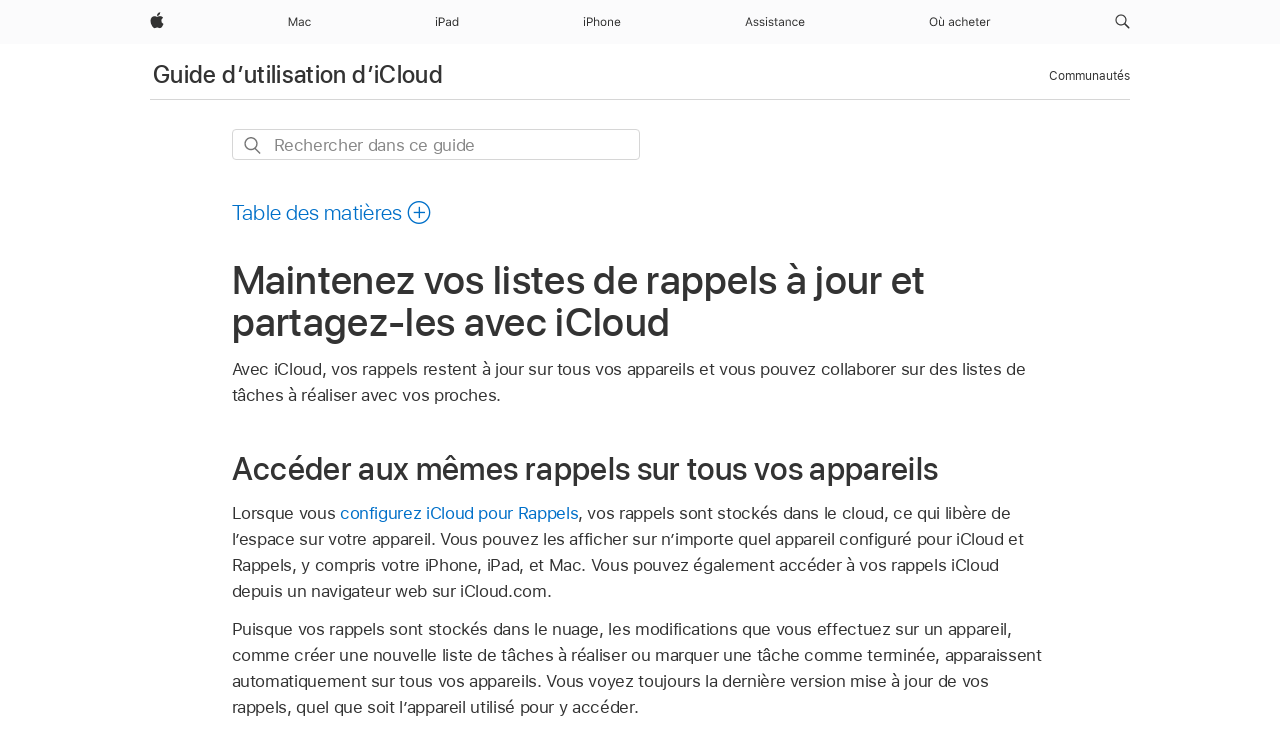

--- FILE ---
content_type: text/html;charset=utf-8
request_url: https://support.apple.com/fr-gq/guide/icloud/mmc591432bd9/icloud
body_size: 30001
content:

    
<!DOCTYPE html>
<html lang="fr" prefix="og: http://ogp.me/ns#" dir=ltr>

<head>
	<meta name="viewport" content="width=device-width, initial-scale=1" />
	<meta http-equiv="content-type" content="text/html; charset=UTF-8" />
	<title lang="fr">Maintenez vos listes de rappels à jour et partagez‑les avec iCloud - Assistance Apple (GQ)</title>
	<link rel="dns-prefetch" href="https://www.apple.com/" />
	<link rel="preconnect" href="https://www.apple.com/" crossorigin />
	<link rel="canonical" href="https://support.apple.com/fr-gq/guide/icloud/mmc591432bd9/icloud" />
	<link rel="apple-touch-icon" href="/favicon.ico">
    <link rel="icon" type="image/png" href="/favicon.ico">
	
	
		<meta name="description" content="Obtenez un aperçu de toutes les possibilités qu’offrent iCloud et Rappels." />
		<meta property="og:url" content="https://support.apple.com/fr-gq/guide/icloud/mmc591432bd9/icloud" />
		<meta property="og:title" content="Maintenez vos listes de rappels à jour et partagez‑les avec iCloud" />
		<meta property="og:description" content="Obtenez un aperçu de toutes les possibilités qu’offrent iCloud et Rappels." />
		<meta property="og:site_name" content="Apple Support" />
		<meta property="og:locale" content="fr_GQ" />
		<meta property="og:type" content="article" />
		<meta name="ac-gn-search-field[locale]" content="fr_GQ" />
	

	
	
	
	
		<link rel="alternate" hreflang="en-ie" href="https://support.apple.com/en-ie/guide/icloud/mmc591432bd9/icloud">
	
		<link rel="alternate" hreflang="ar-kw" href="https://support.apple.com/ar-kw/guide/icloud/mmc591432bd9/icloud">
	
		<link rel="alternate" hreflang="en-il" href="https://support.apple.com/en-il/guide/icloud/mmc591432bd9/icloud">
	
		<link rel="alternate" hreflang="ms-my" href="https://support.apple.com/ms-my/guide/icloud/mmc591432bd9/icloud">
	
		<link rel="alternate" hreflang="en-in" href="https://support.apple.com/en-in/guide/icloud/mmc591432bd9/icloud">
	
		<link rel="alternate" hreflang="en-ae" href="https://support.apple.com/en-ae/guide/icloud/mmc591432bd9/icloud">
	
		<link rel="alternate" hreflang="en-za" href="https://support.apple.com/en-za/guide/icloud/mmc591432bd9/icloud">
	
		<link rel="alternate" hreflang="ta-in" href="https://support.apple.com/ta-in/guide/icloud/mmc591432bd9/icloud">
	
		<link rel="alternate" hreflang="no-no" href="https://support.apple.com/no-no/guide/icloud/mmc591432bd9/icloud">
	
		<link rel="alternate" hreflang="en-al" href="https://support.apple.com/en-al/guide/icloud/mmc591432bd9/icloud">
	
		<link rel="alternate" hreflang="en-is" href="https://support.apple.com/en-is/guide/icloud/mmc591432bd9/icloud">
	
		<link rel="alternate" hreflang="el-gr" href="https://support.apple.com/el-gr/guide/icloud/mmc591432bd9/icloud">
	
		<link rel="alternate" hreflang="en-am" href="https://support.apple.com/en-am/guide/icloud/mmc591432bd9/icloud">
	
		<link rel="alternate" hreflang="nl-nl" href="https://support.apple.com/nl-nl/guide/icloud/mmc591432bd9/icloud">
	
		<link rel="alternate" hreflang="en-au" href="https://support.apple.com/en-au/guide/icloud/mmc591432bd9/icloud">
	
		<link rel="alternate" hreflang="en-az" href="https://support.apple.com/en-az/guide/icloud/mmc591432bd9/icloud">
	
		<link rel="alternate" hreflang="or-in" href="https://support.apple.com/or-in/guide/icloud/mmc591432bd9/icloud">
	
		<link rel="alternate" hreflang="hu-hu" href="https://support.apple.com/hu-hu/guide/icloud/mmc591432bd9/icloud">
	
		<link rel="alternate" hreflang="ml-in" href="https://support.apple.com/ml-in/guide/icloud/mmc591432bd9/icloud">
	
		<link rel="alternate" hreflang="en-jo" href="https://support.apple.com/en-jo/guide/icloud/mmc591432bd9/icloud">
	
		<link rel="alternate" hreflang="en-bh" href="https://support.apple.com/en-bh/guide/icloud/mmc591432bd9/icloud">
	
		<link rel="alternate" hreflang="es-cl" href="https://support.apple.com/es-cl/guide/icloud/mmc591432bd9/icloud">
	
		<link rel="alternate" hreflang="fr-sn" href="https://support.apple.com/fr-sn/guide/icloud/mmc591432bd9/icloud">
	
		<link rel="alternate" hreflang="fr-ca" href="https://support.apple.com/fr-ca/guide/icloud/mmc591432bd9/icloud">
	
		<link rel="alternate" hreflang="es-co" href="https://support.apple.com/es-co/guide/icloud/mmc591432bd9/icloud">
	
		<link rel="alternate" hreflang="pl-pl" href="https://support.apple.com/pl-pl/guide/icloud/mmc591432bd9/icloud">
	
		<link rel="alternate" hreflang="en-bn" href="https://support.apple.com/en-bn/guide/icloud/mmc591432bd9/icloud">
	
		<link rel="alternate" hreflang="pt-pt" href="https://support.apple.com/pt-pt/guide/icloud/mmc591432bd9/icloud">
	
		<link rel="alternate" hreflang="en-sa" href="https://support.apple.com/en-sa/guide/icloud/mmc591432bd9/icloud">
	
		<link rel="alternate" hreflang="fr-be" href="https://support.apple.com/fr-be/guide/icloud/mmc591432bd9/icloud">
	
		<link rel="alternate" hreflang="ar-eg" href="https://support.apple.com/ar-eg/guide/icloud/mmc591432bd9/icloud">
	
		<link rel="alternate" hreflang="en-bw" href="https://support.apple.com/en-bw/guide/icloud/mmc591432bd9/icloud">
	
		<link rel="alternate" hreflang="en-sg" href="https://support.apple.com/en-sg/guide/icloud/mmc591432bd9/icloud">
	
		<link rel="alternate" hreflang="en-by" href="https://support.apple.com/en-by/guide/icloud/mmc591432bd9/icloud">
	
		<link rel="alternate" hreflang="en-ke" href="https://support.apple.com/en-ke/guide/icloud/mmc591432bd9/icloud">
	
		<link rel="alternate" hreflang="hr-hr" href="https://support.apple.com/hr-hr/guide/icloud/mmc591432bd9/icloud">
	
		<link rel="alternate" hreflang="en-om" href="https://support.apple.com/en-om/guide/icloud/mmc591432bd9/icloud">
	
		<link rel="alternate" hreflang="en-ge" href="https://support.apple.com/en-ge/guide/icloud/mmc591432bd9/icloud">
	
		<link rel="alternate" hreflang="zh-mo" href="https://support.apple.com/zh-mo/guide/icloud/mmc591432bd9/icloud">
	
		<link rel="alternate" hreflang="de-at" href="https://support.apple.com/de-at/guide/icloud/mmc591432bd9/icloud">
	
		<link rel="alternate" hreflang="en-gu" href="https://support.apple.com/en-gu/guide/icloud/mmc591432bd9/icloud">
	
		<link rel="alternate" hreflang="en-gw" href="https://support.apple.com/en-gw/guide/icloud/mmc591432bd9/icloud">
	
		<link rel="alternate" hreflang="fr-gn" href="https://support.apple.com/fr-gn/guide/icloud/mmc591432bd9/icloud">
	
		<link rel="alternate" hreflang="fr-gq" href="https://support.apple.com/fr-gq/guide/icloud/mmc591432bd9/icloud">
	
		<link rel="alternate" hreflang="cs-cz" href="https://support.apple.com/cs-cz/guide/icloud/mmc591432bd9/icloud">
	
		<link rel="alternate" hreflang="en-ph" href="https://support.apple.com/en-ph/guide/icloud/mmc591432bd9/icloud">
	
		<link rel="alternate" hreflang="zh-tw" href="https://support.apple.com/zh-tw/guide/icloud/mmc591432bd9/icloud">
	
		<link rel="alternate" hreflang="en-hk" href="https://support.apple.com/en-hk/guide/icloud/mmc591432bd9/icloud">
	
		<link rel="alternate" hreflang="ko-kr" href="https://support.apple.com/ko-kr/guide/icloud/mmc591432bd9/icloud">
	
		<link rel="alternate" hreflang="sk-sk" href="https://support.apple.com/sk-sk/guide/icloud/mmc591432bd9/icloud">
	
		<link rel="alternate" hreflang="ru-ru" href="https://support.apple.com/ru-ru/guide/icloud/mmc591432bd9/icloud">
	
		<link rel="alternate" hreflang="ar-om" href="https://support.apple.com/ar-om/guide/icloud/mmc591432bd9/icloud">
	
		<link rel="alternate" hreflang="en-qa" href="https://support.apple.com/en-qa/guide/icloud/mmc591432bd9/icloud">
	
		<link rel="alternate" hreflang="sv-se" href="https://support.apple.com/sv-se/guide/icloud/mmc591432bd9/icloud">
	
		<link rel="alternate" hreflang="mr-in" href="https://support.apple.com/mr-in/guide/icloud/mmc591432bd9/icloud">
	
		<link rel="alternate" hreflang="da-dk" href="https://support.apple.com/da-dk/guide/icloud/mmc591432bd9/icloud">
	
		<link rel="alternate" hreflang="uk-ua" href="https://support.apple.com/uk-ua/guide/icloud/mmc591432bd9/icloud">
	
		<link rel="alternate" hreflang="en-us" href="https://support.apple.com/guide/icloud/mmc591432bd9/icloud">
	
		<link rel="alternate" hreflang="en-mk" href="https://support.apple.com/en-mk/guide/icloud/mmc591432bd9/icloud">
	
		<link rel="alternate" hreflang="en-mn" href="https://support.apple.com/en-mn/guide/icloud/mmc591432bd9/icloud">
	
		<link rel="alternate" hreflang="gu-in" href="https://support.apple.com/gu-in/guide/icloud/mmc591432bd9/icloud">
	
		<link rel="alternate" hreflang="en-eg" href="https://support.apple.com/en-eg/guide/icloud/mmc591432bd9/icloud">
	
		<link rel="alternate" hreflang="en-mo" href="https://support.apple.com/en-mo/guide/icloud/mmc591432bd9/icloud">
	
		<link rel="alternate" hreflang="en-uz" href="https://support.apple.com/en-uz/guide/icloud/mmc591432bd9/icloud">
	
		<link rel="alternate" hreflang="fr-ne" href="https://support.apple.com/fr-ne/guide/icloud/mmc591432bd9/icloud">
	
		<link rel="alternate" hreflang="en-mt" href="https://support.apple.com/en-mt/guide/icloud/mmc591432bd9/icloud">
	
		<link rel="alternate" hreflang="nl-be" href="https://support.apple.com/nl-be/guide/icloud/mmc591432bd9/icloud">
	
		<link rel="alternate" hreflang="zh-cn" href="https://support.apple.com/zh-cn/guide/icloud/mmc591432bd9/icloud">
	
		<link rel="alternate" hreflang="te-in" href="https://support.apple.com/te-in/guide/icloud/mmc591432bd9/icloud">
	
		<link rel="alternate" hreflang="en-mz" href="https://support.apple.com/en-mz/guide/icloud/mmc591432bd9/icloud">
	
		<link rel="alternate" hreflang="fr-ml" href="https://support.apple.com/fr-ml/guide/icloud/mmc591432bd9/icloud">
	
		<link rel="alternate" hreflang="en-my" href="https://support.apple.com/en-my/guide/icloud/mmc591432bd9/icloud">
	
		<link rel="alternate" hreflang="hi-in" href="https://support.apple.com/hi-in/guide/icloud/mmc591432bd9/icloud">
	
		<link rel="alternate" hreflang="fr-mu" href="https://support.apple.com/fr-mu/guide/icloud/mmc591432bd9/icloud">
	
		<link rel="alternate" hreflang="en-ng" href="https://support.apple.com/en-ng/guide/icloud/mmc591432bd9/icloud">
	
		<link rel="alternate" hreflang="el-cy" href="https://support.apple.com/el-cy/guide/icloud/mmc591432bd9/icloud">
	
		<link rel="alternate" hreflang="en-vn" href="https://support.apple.com/en-vn/guide/icloud/mmc591432bd9/icloud">
	
		<link rel="alternate" hreflang="ja-jp" href="https://support.apple.com/ja-jp/guide/icloud/mmc591432bd9/icloud">
	
		<link rel="alternate" hreflang="de-ch" href="https://support.apple.com/de-ch/guide/icloud/mmc591432bd9/icloud">
	
		<link rel="alternate" hreflang="ar-qa" href="https://support.apple.com/ar-qa/guide/icloud/mmc591432bd9/icloud">
	
		<link rel="alternate" hreflang="en-nz" href="https://support.apple.com/en-nz/guide/icloud/mmc591432bd9/icloud">
	
		<link rel="alternate" hreflang="ro-ro" href="https://support.apple.com/ro-ro/guide/icloud/mmc591432bd9/icloud">
	
		<link rel="alternate" hreflang="it-ch" href="https://support.apple.com/it-ch/guide/icloud/mmc591432bd9/icloud">
	
		<link rel="alternate" hreflang="tr-tr" href="https://support.apple.com/tr-tr/guide/icloud/mmc591432bd9/icloud">
	
		<link rel="alternate" hreflang="fr-fr" href="https://support.apple.com/fr-fr/guide/icloud/mmc591432bd9/icloud">
	
		<link rel="alternate" hreflang="vi-vn" href="https://support.apple.com/vi-vn/guide/icloud/mmc591432bd9/icloud">
	
		<link rel="alternate" hreflang="en-gb" href="https://support.apple.com/en-gb/guide/icloud/mmc591432bd9/icloud">
	
		<link rel="alternate" hreflang="fi-fi" href="https://support.apple.com/fi-fi/guide/icloud/mmc591432bd9/icloud">
	
		<link rel="alternate" hreflang="en-kg" href="https://support.apple.com/en-kg/guide/icloud/mmc591432bd9/icloud">
	
		<link rel="alternate" hreflang="en-ca" href="https://support.apple.com/en-ca/guide/icloud/mmc591432bd9/icloud">
	
		<link rel="alternate" hreflang="fr-tn" href="https://support.apple.com/fr-tn/guide/icloud/mmc591432bd9/icloud">
	
		<link rel="alternate" hreflang="ar-ae" href="https://support.apple.com/ar-ae/guide/icloud/mmc591432bd9/icloud">
	
		<link rel="alternate" hreflang="bn-in" href="https://support.apple.com/bn-in/guide/icloud/mmc591432bd9/icloud">
	
		<link rel="alternate" hreflang="en-kw" href="https://support.apple.com/en-kw/guide/icloud/mmc591432bd9/icloud">
	
		<link rel="alternate" hreflang="en-kz" href="https://support.apple.com/en-kz/guide/icloud/mmc591432bd9/icloud">
	
		<link rel="alternate" hreflang="fr-cf" href="https://support.apple.com/fr-cf/guide/icloud/mmc591432bd9/icloud">
	
		<link rel="alternate" hreflang="fr-ci" href="https://support.apple.com/fr-ci/guide/icloud/mmc591432bd9/icloud">
	
		<link rel="alternate" hreflang="pa-in" href="https://support.apple.com/pa-in/guide/icloud/mmc591432bd9/icloud">
	
		<link rel="alternate" hreflang="fr-ch" href="https://support.apple.com/fr-ch/guide/icloud/mmc591432bd9/icloud">
	
		<link rel="alternate" hreflang="es-us" href="https://support.apple.com/es-us/guide/icloud/mmc591432bd9/icloud">
	
		<link rel="alternate" hreflang="kn-in" href="https://support.apple.com/kn-in/guide/icloud/mmc591432bd9/icloud">
	
		<link rel="alternate" hreflang="fr-cm" href="https://support.apple.com/fr-cm/guide/icloud/mmc591432bd9/icloud">
	
		<link rel="alternate" hreflang="en-lb" href="https://support.apple.com/en-lb/guide/icloud/mmc591432bd9/icloud">
	
		<link rel="alternate" hreflang="en-tj" href="https://support.apple.com/en-tj/guide/icloud/mmc591432bd9/icloud">
	
		<link rel="alternate" hreflang="en-tm" href="https://support.apple.com/en-tm/guide/icloud/mmc591432bd9/icloud">
	
		<link rel="alternate" hreflang="ar-sa" href="https://support.apple.com/ar-sa/guide/icloud/mmc591432bd9/icloud">
	
		<link rel="alternate" hreflang="ca-es" href="https://support.apple.com/ca-es/guide/icloud/mmc591432bd9/icloud">
	
		<link rel="alternate" hreflang="de-de" href="https://support.apple.com/de-de/guide/icloud/mmc591432bd9/icloud">
	
		<link rel="alternate" hreflang="en-lk" href="https://support.apple.com/en-lk/guide/icloud/mmc591432bd9/icloud">
	
		<link rel="alternate" hreflang="fr-ma" href="https://support.apple.com/fr-ma/guide/icloud/mmc591432bd9/icloud">
	
		<link rel="alternate" hreflang="zh-hk" href="https://support.apple.com/zh-hk/guide/icloud/mmc591432bd9/icloud">
	
		<link rel="alternate" hreflang="pt-br" href="https://support.apple.com/pt-br/guide/icloud/mmc591432bd9/icloud">
	
		<link rel="alternate" hreflang="de-li" href="https://support.apple.com/de-li/guide/icloud/mmc591432bd9/icloud">
	
		<link rel="alternate" hreflang="es-es" href="https://support.apple.com/es-es/guide/icloud/mmc591432bd9/icloud">
	
		<link rel="alternate" hreflang="ar-bh" href="https://support.apple.com/ar-bh/guide/icloud/mmc591432bd9/icloud">
	
		<link rel="alternate" hreflang="fr-mg" href="https://support.apple.com/fr-mg/guide/icloud/mmc591432bd9/icloud">
	
		<link rel="alternate" hreflang="ar-jo" href="https://support.apple.com/ar-jo/guide/icloud/mmc591432bd9/icloud">
	
		<link rel="alternate" hreflang="es-mx" href="https://support.apple.com/es-mx/guide/icloud/mmc591432bd9/icloud">
	
		<link rel="alternate" hreflang="it-it" href="https://support.apple.com/it-it/guide/icloud/mmc591432bd9/icloud">
	
		<link rel="alternate" hreflang="ur-in" href="https://support.apple.com/ur-in/guide/icloud/mmc591432bd9/icloud">
	
		<link rel="alternate" hreflang="id-id" href="https://support.apple.com/id-id/guide/icloud/mmc591432bd9/icloud">
	
		<link rel="alternate" hreflang="de-lu" href="https://support.apple.com/de-lu/guide/icloud/mmc591432bd9/icloud">
	
		<link rel="alternate" hreflang="en-md" href="https://support.apple.com/en-md/guide/icloud/mmc591432bd9/icloud">
	
		<link rel="alternate" hreflang="fr-lu" href="https://support.apple.com/fr-lu/guide/icloud/mmc591432bd9/icloud">
	
		<link rel="alternate" hreflang="en-me" href="https://support.apple.com/en-me/guide/icloud/mmc591432bd9/icloud">
	
		<link rel="alternate" hreflang="th-th" href="https://support.apple.com/th-th/guide/icloud/mmc591432bd9/icloud">
	

		<link rel="preload" as="style" href="/clientside/build/apd-sasskit.built.css" onload="this.onload=null;this.rel='stylesheet'">
		<noscript>
			<link rel="stylesheet" href="/clientside/build/apd-sasskit.built.css" type="text/css" />
		</noscript>

		
			<link rel="preload" as="style" href="/clientside/build/app-apd.css" onload="this.onload=null;this.rel='stylesheet'">
			<noscript>
				<link rel="stylesheet" href="/clientside/build/app-apd.css" type="text/css" />
			</noscript>
    	

	
    <link rel="preload" as="style"
        href="//www.apple.com/wss/fonts?families=SF+Pro,v1:200,300,400,500,600|SF+Pro+Icons,v1"
        onload="this.onload=null;this.rel='stylesheet'">
    <noscript>
        <link rel="stylesheet" href="//www.apple.com/wss/fonts?families=SF+Pro,v1:200,300,400,500,600|SF+Pro+Icons,v1" type="text/css" />
    </noscript>


	<script>
 
    var _applemd = {
        page: {
            
            site_section: "kb",
            
            content_type: "bk",
            info_type: "",
            topics: "",
            in_house: "",
            locale: "fr-gq",
            
                content_template: "topic",
            
            friendly_content: {
                title: `Guide d’utilisation d’iCloud`,
                publish_date: "09152025",
                
                    topic_id:   "MMC591432BD9",
                    article_id        :   "BK_4C87CF6AB2305B8FBDCD88B5C2748785_MMC591432BD9",
                    product_version   :   "icloud, 1.0",
                    os_version        :   ", 1.0",
                    article_version   :   "1"
                
            },
            
            
        },
        
            product: "icloud"
        
    };
    const isMobilePlayer = /iPhone|iPod|Android/i.test(navigator.userAgent);
    

</script>

	
	<script>
		var data = {	
			showHelpFulfeedBack: true,
			id: "BK_4C87CF6AB2305B8FBDCD88B5C2748785_MMC591432BD9",
			locale: "fr_FR",
			podCookie: "gq~fr",
			source : "",
			isSecureEnv: false,
			dtmPageSource: "topic",
			domain: "support.apple.com",
			isNeighborJsEnabled: true,
            dtmPageName: "acs.pageload"
		}
		window.appState = JSON.stringify(data);
	</script>
	 
		<script src="/clientside/build/nn.js" type="text/javascript" charset="utf-8"></script>
<script>
    
     var neighborInitData = {
        appDataSchemaVersion: '1.0.0',
        webVitalDataThrottlingPercentage: 100,
        reportThrottledWebVitalDataTypes: ['system:dom-content-loaded', 'system:load', 'system:unfocus', 'system:focus', 'system:unload', 'system:page-hide', 'system:visibility-change-visible', 'system:visibility-change-hidden', 'system:event', 'app:load', 'app:unload', 'app:event'],
        trackMarcomSearch: true,
        trackSurvey: true,
        
        endpoint: 'https://supportmetrics.apple.com/content/services/stats'
    }
</script>

	



</head>


	<body dir="ltr" data-istaskopen="true" lang="fr" class="ac-gn-current-support no-js AppleTopic apd-topic" data-designversion="2" itemscope
		itemtype="https://schema.org/TechArticle">

    
	
		





		 <meta name="globalnav-store-key" content="S2A49YFKJF2JAT22K" />
<meta name="globalnav-search-field[name]" content="q" />
<meta name="globalnav-search-field[action]" content="https://support.apple.com/kb/index" />
<meta name="globalnav-search-field[src]" content="globalnav_support" />
<meta name="globalnav-search-field[type]" content="organic" />
<meta name="globalnav-search-field[page]" content="search" />
<meta name="globalnav-search-field[locale]" content="fr_GQ" />
<meta name="globalnav-search-field[placeholder]" content="Rechercher dans l’assistance" />
<link
  rel="stylesheet"
  type="text/css"
  href="https://www.apple.com/api-www/global-elements/global-header/v1/assets/globalheader.css"
/>
<div id="globalheader" class="globalnav-scrim globalheader-light"><aside id="globalmessage-segment" lang="fr-GQ" dir="ltr" class="globalmessage-segment"><ul data-strings="{}" class="globalmessage-segment-content"></ul></aside><nav id="globalnav" lang="fr-GQ" dir="ltr" aria-label="Global" data-analytics-element-engagement-start="globalnav:onFlyoutOpen" data-analytics-element-engagement-end="globalnav:onFlyoutClose" data-analytics-activitymap-region-id="global nav" data-analytics-region="global nav" class="globalnav no-js   "><div class="globalnav-content"><div class="globalnav-item globalnav-menuback"><button aria-label="Menu principal" class="globalnav-menuback-button"><span class="globalnav-chevron-icon"><svg height="48" viewBox="0 0 9 48" width="9" xmlns="http://www.w3.org/2000/svg"><path d="m1.5618 24.0621 6.5581-6.4238c.2368-.2319.2407-.6118.0088-.8486-.2324-.2373-.6123-.2407-.8486-.0088l-7 6.8569c-.1157.1138-.1807.2695-.1802.4316.001.1621.0674.3174.1846.4297l7 6.7241c.1162.1118.2661.1675.4155.1675.1577 0 .3149-.062.4326-.1846.2295-.2388.2222-.6187-.0171-.8481z"></path></svg></span></button></div><ul id="globalnav-list" class="globalnav-list"><li data-analytics-element-engagement="globalnav hover - apple" class="
				globalnav-item
				globalnav-item-apple
				
				
			"><a href="https://www.apple.com/gq/" data-globalnav-item-name="apple" data-analytics-title="apple home" aria-label="Apple" class="globalnav-link globalnav-link-apple"><span class="globalnav-image-regular globalnav-link-image"><svg height="44" viewBox="0 0 14 44" width="14" xmlns="http://www.w3.org/2000/svg"><path d="m13.0729 17.6825a3.61 3.61 0 0 0 -1.7248 3.0365 3.5132 3.5132 0 0 0 2.1379 3.2223 8.394 8.394 0 0 1 -1.0948 2.2618c-.6816.9812-1.3943 1.9623-2.4787 1.9623s-1.3633-.63-2.613-.63c-1.2187 0-1.6525.6507-2.644.6507s-1.6834-.9089-2.4787-2.0243a9.7842 9.7842 0 0 1 -1.6628-5.2776c0-3.0984 2.014-4.7405 3.9969-4.7405 1.0535 0 1.9314.6919 2.5924.6919.63 0 1.6112-.7333 2.8092-.7333a3.7579 3.7579 0 0 1 3.1604 1.5802zm-3.7284-2.8918a3.5615 3.5615 0 0 0 .8469-2.22 1.5353 1.5353 0 0 0 -.031-.32 3.5686 3.5686 0 0 0 -2.3445 1.2084 3.4629 3.4629 0 0 0 -.8779 2.1585 1.419 1.419 0 0 0 .031.2892 1.19 1.19 0 0 0 .2169.0207 3.0935 3.0935 0 0 0 2.1586-1.1368z"></path></svg></span><span class="globalnav-image-compact globalnav-link-image"><svg height="48" viewBox="0 0 17 48" width="17" xmlns="http://www.w3.org/2000/svg"><path d="m15.5752 19.0792a4.2055 4.2055 0 0 0 -2.01 3.5376 4.0931 4.0931 0 0 0 2.4908 3.7542 9.7779 9.7779 0 0 1 -1.2755 2.6351c-.7941 1.1431-1.6244 2.2862-2.8878 2.2862s-1.5883-.734-3.0443-.734c-1.42 0-1.9252.7581-3.08.7581s-1.9611-1.0589-2.8876-2.3584a11.3987 11.3987 0 0 1 -1.9373-6.1487c0-3.61 2.3464-5.523 4.6566-5.523 1.2274 0 2.25.8062 3.02.8062.734 0 1.8771-.8543 3.2729-.8543a4.3778 4.3778 0 0 1 3.6822 1.841zm-6.8586-2.0456a1.3865 1.3865 0 0 1 -.2527-.024 1.6557 1.6557 0 0 1 -.0361-.337 4.0341 4.0341 0 0 1 1.0228-2.5148 4.1571 4.1571 0 0 1 2.7314-1.4078 1.7815 1.7815 0 0 1 .0361.373 4.1487 4.1487 0 0 1 -.9867 2.587 3.6039 3.6039 0 0 1 -2.5148 1.3236z"></path></svg></span><span class="globalnav-link-text">Apple</span></a></li><li data-topnav-flyout-item="menu" data-topnav-flyout-label="Menu" role="none" class="globalnav-item globalnav-menu"><div data-topnav-flyout="menu" class="globalnav-flyout"><div class="globalnav-menu-list"><div data-analytics-element-engagement="globalnav hover - mac" class="
				globalnav-item
				globalnav-item-mac
				globalnav-item-menu
				
			"><ul role="none" class="globalnav-submenu-trigger-group"><li class="globalnav-submenu-trigger-item"><a href="https://www.apple.com/gq/mac/" data-globalnav-item-name="mac" data-topnav-flyout-trigger-compact="true" data-analytics-title="mac" data-analytics-element-engagement="hover - mac" aria-label="Mac" class="globalnav-link globalnav-submenu-trigger-link globalnav-link-mac"><span class="globalnav-link-text-container"><span class="globalnav-image-regular globalnav-link-image"><svg height="44" viewBox="0 0 23 44" width="23" xmlns="http://www.w3.org/2000/svg"><path d="m8.1558 25.9987v-6.457h-.0703l-2.666 6.457h-.8907l-2.666-6.457h-.0703v6.457h-.9844v-8.4551h1.2246l2.8945 7.0547h.0938l2.8945-7.0547h1.2246v8.4551zm2.5166-1.7696c0-1.1309.832-1.7812 2.3027-1.8691l1.8223-.1113v-.5742c0-.7793-.4863-1.207-1.4297-1.207-.7559 0-1.2832.2871-1.4238.7852h-1.0195c.1348-1.0137 1.1309-1.6816 2.4785-1.6816 1.541 0 2.4023.791 2.4023 2.1035v4.3242h-.9609v-.9318h-.0938c-.4102.6738-1.1016 1.043-1.9453 1.043-1.2246 0-2.1328-.7266-2.1328-1.8809zm4.125-.5859v-.5801l-1.6992.1113c-.9609.0645-1.3828.3984-1.3828 1.0312 0 .6445.5449 1.0195 1.2773 1.0195 1.0371.0001 1.8047-.6796 1.8047-1.5819zm6.958-2.0273c-.1641-.627-.7207-1.1367-1.6289-1.1367-1.1367 0-1.8516.9082-1.8516 2.3379 0 1.459.7266 2.3848 1.8516 2.3848.8496 0 1.4414-.3926 1.6289-1.1074h1.0195c-.1816 1.1602-1.125 2.0156-2.6426 2.0156-1.7695 0-2.9004-1.2832-2.9004-3.293 0-1.9688 1.125-3.2461 2.8945-3.2461 1.5352 0 2.4727.9199 2.6484 2.0449z"></path></svg></span><span class="globalnav-link-text">Mac</span></span></a></li></ul></div><div data-analytics-element-engagement="globalnav hover - ipad" class="
				globalnav-item
				globalnav-item-ipad
				globalnav-item-menu
				
			"><ul role="none" class="globalnav-submenu-trigger-group"><li class="globalnav-submenu-trigger-item"><a href="https://www.apple.com/gq/ipad/" data-globalnav-item-name="ipad" data-topnav-flyout-trigger-compact="true" data-analytics-title="ipad" data-analytics-element-engagement="hover - ipad" aria-label="iPad" class="globalnav-link globalnav-submenu-trigger-link globalnav-link-ipad"><span class="globalnav-link-text-container"><span class="globalnav-image-regular globalnav-link-image"><svg height="44" viewBox="0 0 24 44" width="24" xmlns="http://www.w3.org/2000/svg"><path d="m14.9575 23.7002c0 .902-.768 1.582-1.805 1.582-.732 0-1.277-.375-1.277-1.02 0-.632.422-.966 1.383-1.031l1.699-.111zm-1.395-4.072c-1.347 0-2.343.668-2.478 1.681h1.019c.141-.498.668-.785 1.424-.785.944 0 1.43.428 1.43 1.207v.574l-1.822.112c-1.471.088-2.303.738-2.303 1.869 0 1.154.908 1.881 2.133 1.881.844 0 1.535-.369 1.945-1.043h.094v.931h.961v-4.324c0-1.312-.862-2.103-2.403-2.103zm6.769 5.575c-1.155 0-1.846-.885-1.846-2.361 0-1.471.697-2.362 1.846-2.362 1.142 0 1.857.914 1.857 2.362 0 1.459-.709 2.361-1.857 2.361zm1.834-8.027v3.503h-.088c-.358-.691-1.102-1.107-1.981-1.107-1.605 0-2.654 1.289-2.654 3.27 0 1.986 1.037 3.269 2.654 3.269.873 0 1.623-.416 2.022-1.119h.093v1.008h.961v-8.824zm-15.394 4.869h-1.863v-3.563h1.863c1.225 0 1.899.639 1.899 1.799 0 1.119-.697 1.764-1.899 1.764zm.276-4.5h-3.194v8.455h1.055v-3.018h2.127c1.588 0 2.719-1.119 2.719-2.701 0-1.611-1.108-2.736-2.707-2.736zm-6.064 8.454h1.008v-6.316h-1.008zm-.199-8.237c0-.387.316-.704.703-.704s.703.317.703.704c0 .386-.316.703-.703.703s-.703-.317-.703-.703z"></path></svg></span><span class="globalnav-link-text">iPad</span></span></a></li></ul></div><div data-analytics-element-engagement="globalnav hover - iphone" class="
				globalnav-item
				globalnav-item-iphone
				globalnav-item-menu
				
			"><ul role="none" class="globalnav-submenu-trigger-group"><li class="globalnav-submenu-trigger-item"><a href="https://www.apple.com/gq/iphone/" data-globalnav-item-name="iphone" data-topnav-flyout-trigger-compact="true" data-analytics-title="iphone" data-analytics-element-engagement="hover - iphone" aria-label="iPhone" class="globalnav-link globalnav-submenu-trigger-link globalnav-link-iphone"><span class="globalnav-link-text-container"><span class="globalnav-image-regular globalnav-link-image"><svg height="44" viewBox="0 0 38 44" width="38" xmlns="http://www.w3.org/2000/svg"><path d="m32.7129 22.3203h3.48c-.023-1.119-.691-1.857-1.693-1.857-1.008 0-1.711.738-1.787 1.857zm4.459 2.045c-.293 1.078-1.277 1.746-2.66 1.746-1.752 0-2.848-1.266-2.848-3.264 0-1.986 1.113-3.275 2.848-3.275 1.705 0 2.742 1.213 2.742 3.176v.386h-4.541v.047c.053 1.248.75 2.039 1.822 2.039.815 0 1.366-.298 1.629-.855zm-12.282-4.682h.961v.996h.094c.316-.697.932-1.107 1.898-1.107 1.418 0 2.209.838 2.209 2.338v4.09h-1.007v-3.844c0-1.137-.481-1.676-1.489-1.676s-1.658.674-1.658 1.781v3.739h-1.008zm-2.499 3.158c0-1.5-.674-2.361-1.869-2.361-1.196 0-1.87.861-1.87 2.361 0 1.495.674 2.362 1.87 2.362 1.195 0 1.869-.867 1.869-2.362zm-4.782 0c0-2.033 1.114-3.269 2.913-3.269 1.798 0 2.912 1.236 2.912 3.269 0 2.028-1.114 3.27-2.912 3.27-1.799 0-2.913-1.242-2.913-3.27zm-6.636-5.666h1.008v3.504h.093c.317-.697.979-1.107 1.946-1.107 1.336 0 2.179.855 2.179 2.338v4.09h-1.007v-3.844c0-1.119-.504-1.676-1.459-1.676-1.131 0-1.752.715-1.752 1.781v3.739h-1.008zm-6.015 4.87h1.863c1.202 0 1.899-.645 1.899-1.764 0-1.16-.674-1.799-1.899-1.799h-1.863zm2.139-4.5c1.599 0 2.707 1.125 2.707 2.736 0 1.582-1.131 2.701-2.719 2.701h-2.127v3.018h-1.055v-8.455zm-6.114 8.454h1.008v-6.316h-1.008zm-.2-8.238c0-.386.317-.703.703-.703.387 0 .704.317.704.703 0 .387-.317.704-.704.704-.386 0-.703-.317-.703-.704z"></path></svg></span><span class="globalnav-link-text">iPhone</span></span></a></li></ul></div><div data-analytics-element-engagement="globalnav hover - support" class="
				globalnav-item
				globalnav-item-support
				globalnav-item-menu
				
			"><ul role="none" class="globalnav-submenu-trigger-group"><li class="globalnav-submenu-trigger-item"><a href="https://support.apple.com/fr-gq/?cid=gn-ols-home-hp-tab" data-globalnav-item-name="support" data-topnav-flyout-trigger-compact="true" data-analytics-title="support" data-analytics-element-engagement="hover - support" data-analytics-exit-link="true" aria-label="Assistance" class="globalnav-link globalnav-submenu-trigger-link globalnav-link-support"><span class="globalnav-link-text-container"><span class="globalnav-image-regular globalnav-link-image"><svg height="44" viewBox="0 0 60 44" width="60" xmlns="http://www.w3.org/2000/svg"><path d="m5.6803 23.5715h-3.3633l-.8496 2.4199h-1.1074l3.1172-8.4551h1.043l3.1172 8.4551h-1.1075zm-3.0527-.8965h2.7422l-1.3242-3.7734h-.0938zm8.3349-3.1113c1.3242 0 2.2441.6562 2.3789 1.6934h-.9961c-.1348-.5039-.627-.8379-1.3887-.8379-.75 0-1.3359.3809-1.3359.9434 0 .4336.3516.7031 1.0957.8848l.9727.2344c1.1895.2871 1.7637.8027 1.7637 1.7109 0 1.1309-1.0957 1.9102-2.5312 1.9102-1.4062 0-2.373-.6738-2.4844-1.7227h1.0371c.1699.5332.6738.873 1.4824.873.8496 0 1.459-.4043 1.459-.9844 0-.4336-.3281-.7266-1.002-.8906l-1.084-.2637c-1.1836-.2871-1.7227-.7969-1.7227-1.7109.0001-1.0489 1.0137-1.8399 2.3555-1.8399zm6.044 0c1.3242 0 2.2441.6562 2.3789 1.6934h-.9961c-.1348-.5039-.627-.8379-1.3887-.8379-.75 0-1.3359.3809-1.3359.9434 0 .4336.3516.7031 1.0957.8848l.9727.2344c1.1895.2871 1.7637.8027 1.7637 1.7109 0 1.1309-1.0957 1.9102-2.5312 1.9102-1.4063 0-2.373-.6738-2.4844-1.7227h1.0371c.1699.5332.6738.873 1.4824.873.8496 0 1.459-.4043 1.459-.9844 0-.4336-.3281-.7266-1.002-.8906l-1.084-.2637c-1.1836-.2871-1.7227-.7969-1.7227-1.7109 0-1.0489 1.0137-1.8399 2.3555-1.8399zm3.7768-1.8106c0-.3867.3164-.7031.7031-.7031s.7031.3164.7031.7031-.3164.7031-.7031.7031-.7031-.3164-.7031-.7031zm.1993 1.9219h1.0078v6.3164h-1.0078zm5.0185-.1113c1.3242 0 2.2441.6562 2.3789 1.6934h-.9961c-.1348-.5039-.627-.8379-1.3887-.8379-.75 0-1.3359.3809-1.3359.9434 0 .4336.3516.7031 1.0957.8848l.9727.2344c1.1895.2871 1.7637.8027 1.7637 1.7109 0 1.1309-1.0957 1.9102-2.5312 1.9102-1.4062 0-2.373-.6738-2.4844-1.7227h1.0371c.1699.5332.6738.873 1.4824.873.8496 0 1.459-.4043 1.459-.9844 0-.4336-.3281-.7266-1.002-.8906l-1.084-.2637c-1.1836-.2871-1.7227-.7969-1.7227-1.7109 0-1.0489 1.0137-1.8399 2.3555-1.8399zm5.3233-1.5235v1.6348h1.4062v.8438h-1.4062v3.5742c0 .7441.2812 1.0605.9375 1.0605.1816 0 .2812-.0059.4688-.0234v.8496c-.1992.0352-.3926.0586-.5918.0586-1.3008 0-1.8223-.4805-1.8223-1.6875v-3.832h-1.0196v-.8438h1.0195v-1.6348zm2.4345 6.1817c0-1.1309.832-1.7812 2.3027-1.8691l1.8223-.1113v-.5742c0-.7793-.4863-1.207-1.4297-1.207-.7559 0-1.2832.2871-1.4238.7852h-1.0195c.1348-1.0137 1.1309-1.6816 2.4785-1.6816 1.541 0 2.4023.791 2.4023 2.1035v4.3242h-.9609v-.9316h-.0938c-.4102.6738-1.1016 1.043-1.9453 1.043-1.2246-.0003-2.1328-.7268-2.1328-1.8811zm4.125-.586v-.5801l-1.6992.1113c-.9609.0645-1.3828.3984-1.3828 1.0312 0 .6445.5449 1.0195 1.2773 1.0195 1.0371.0002 1.8047-.6795 1.8047-1.5819zm2.7515-3.9609h.9609v.9961h.0938c.3164-.6973.9316-1.1074 1.8984-1.1074 1.418 0 2.209.8379 2.209 2.3379v4.0898h-1.0078v-3.8438c0-1.1367-.4805-1.6758-1.4883-1.6758s-1.6582.6738-1.6582 1.7812v3.7383h-1.0078zm11.0889 1.9336c-.1641-.627-.7207-1.1367-1.6289-1.1367-1.1367 0-1.8516.9082-1.8516 2.3379 0 1.459.7266 2.3848 1.8516 2.3848.8496 0 1.4414-.3926 1.6289-1.1074h1.0195c-.1816 1.1602-1.125 2.0156-2.6426 2.0156-1.7695 0-2.9004-1.2832-2.9004-3.293 0-1.9688 1.125-3.2461 2.8945-3.2461 1.5352 0 2.4727.9199 2.6484 2.0449zm7.5791 2.748c-.293 1.0781-1.2773 1.7461-2.6602 1.7461-1.752 0-2.8477-1.2656-2.8477-3.2637 0-1.9863 1.1133-3.2754 2.8477-3.2754 1.7051 0 2.7422 1.2129 2.7422 3.1758v.3867h-4.541v.0469c.0527 1.248.75 2.0391 1.8223 2.0391.8145 0 1.3652-.2988 1.6289-.8555zm-4.459-2.0449h3.4805c-.0234-1.1191-.6914-1.8574-1.6934-1.8574-1.0078 0-1.711.7383-1.7871 1.8574z"></path></svg></span><span class="globalnav-link-text">Assistance</span></span></a></li></ul></div><div data-analytics-element-engagement="globalnav hover - where-to-buy" class="
				globalnav-item
				globalnav-item-where-to-buy
				globalnav-item-menu
				
			"><ul role="none" class="globalnav-submenu-trigger-group"><li class="globalnav-submenu-trigger-item"><a href="https://www.apple.com/gq/buy/" data-globalnav-item-name="where-to-buy" data-topnav-flyout-trigger-compact="true" data-analytics-title="where to buy" data-analytics-element-engagement="hover - where to buy" aria-label="Où acheter" class="globalnav-link globalnav-submenu-trigger-link globalnav-link-where-to-buy"><span class="globalnav-link-text-container"><span class="globalnav-image-regular globalnav-link-image"><svg height="44" viewBox="0 0 62 44" width="62" xmlns="http://www.w3.org/2000/svg"><path d="m8.4278 21.7603c0 2.7012-1.4648 4.4297-3.8789 4.4297-2.4258 0-3.8789-1.7227-3.8789-4.4297 0-2.7188 1.4883-4.4238 3.8789-4.4238 2.4024 0 3.8789 1.7109 3.8789 4.4238zm-6.6738 0c0 2.0977 1.0371 3.457 2.7949 3.457 1.7344 0 2.7949-1.3594 2.7949-3.457 0-2.1152-1.0664-3.4512-2.7949-3.4512-1.7226 0-2.7949 1.336-2.7949 3.4512zm13.3623 4.2305h-.9609v-.9902h-.0938c-.3164.7031-.9902 1.1016-1.957 1.1016-1.418 0-2.1562-.8438-2.1562-2.3379v-4.0898h1.0078v3.8438c0 1.1367.4219 1.6641 1.4297 1.6641 1.1133 0 1.7227-.6621 1.7227-1.7695v-3.7383h1.0078v6.3162zm-4.3945-9.1875h1.207l1.0371 1.9922h-.8906zm9.0649 7.418c0-1.1309.832-1.7812 2.3027-1.8691l1.8223-.1113v-.5742c0-.7793-.4863-1.207-1.4297-1.207-.7559 0-1.2832.2871-1.4238.7852h-1.0195c.1348-1.0137 1.1309-1.6816 2.4785-1.6816 1.541 0 2.4023.791 2.4023 2.1035v4.3242h-.9609v-.9316h-.0938c-.4102.6738-1.1016 1.043-1.9453 1.043-1.2246-.0003-2.1328-.7269-2.1328-1.8811zm4.125-.586v-.5801l-1.6992.1113c-.9609.0645-1.3828.3984-1.3828 1.0312 0 .6445.5449 1.0195 1.2773 1.0195 1.0371.0001 1.8047-.6795 1.8047-1.5819zm6.958-2.0273c-.1641-.627-.7207-1.1367-1.6289-1.1367-1.1367 0-1.8516.9082-1.8516 2.3379 0 1.459.7266 2.3848 1.8516 2.3848.8496 0 1.4414-.3926 1.6289-1.1074h1.0195c-.1816 1.1602-1.125 2.0156-2.6426 2.0156-1.7695 0-2.9004-1.2832-2.9004-3.293 0-1.9688 1.125-3.2461 2.8945-3.2461 1.5352 0 2.4727.9199 2.6484 2.0449zm2.4463-4.4414h1.0078v3.5039h.0938c.3164-.6973.9785-1.1074 1.9453-1.1074 1.3359 0 2.1797.8555 2.1797 2.3379v4.0898h-1.0078v-3.8438c0-1.1191-.5039-1.6758-1.459-1.6758-1.1309 0-1.752.7148-1.752 1.7812v3.7383h-1.0078zm12.1377 7.1894c-.293 1.0781-1.2773 1.7461-2.6602 1.7461-1.752 0-2.8477-1.2656-2.8477-3.2637 0-1.9863 1.1133-3.2754 2.8477-3.2754 1.7051 0 2.7422 1.2129 2.7422 3.1758v.3867h-4.541v.0469c.0527 1.248.75 2.0391 1.8223 2.0391.8145 0 1.3652-.2988 1.6289-.8555zm-4.459-2.0449h3.4805c-.0234-1.1191-.6914-1.8574-1.6934-1.8574-1.0078 0-1.7109.7383-1.7871 1.8574zm7.4331-4.2715v1.6348h1.4062v.8438h-1.4062v3.5742c0 .7441.2812 1.0605.9375 1.0605.1816 0 .2812-.0059.4688-.0234v.8496c-.1992.0352-.3926.0586-.5918.0586-1.3008 0-1.8223-.4805-1.8223-1.6875v-3.832h-1.0195v-.8438h1.0195v-1.6348zm7.9131 6.3164c-.293 1.0781-1.2773 1.7461-2.6602 1.7461-1.752 0-2.8477-1.2656-2.8477-3.2637 0-1.9863 1.1133-3.2754 2.8477-3.2754 1.7051 0 2.7422 1.2129 2.7422 3.1758v.3867h-4.541v.0469c.0527 1.248.75 2.0391 1.8223 2.0391.8145 0 1.3652-.2988 1.6289-.8555zm-4.459-2.0449h3.4805c-.0234-1.1191-.6914-1.8574-1.6934-1.8574-1.0078 0-1.7109.7383-1.7871 1.8574zm6.0029-2.6367h.9609v.9375h.0938c.1875-.6152.9141-1.0488 1.752-1.0488.1641 0 .375.0117.5039.0293v1.0078c-.082-.0234-.4453-.0586-.6445-.0586-.9609 0-1.6582.6445-1.6582 1.5352v3.9141h-1.0078v-6.3165z"></path></svg></span><span class="globalnav-link-text">Où acheter</span></span></a></li></ul></div></div></div></li><li data-topnav-flyout-label="Rechercher sur apple.com" data-analytics-title="open - search field" class="globalnav-item globalnav-search"><a role="button" id="globalnav-menubutton-link-search" href="https://support.apple.com/kb/index?page=search&locale=fr_GQ" data-topnav-flyout-trigger-regular="true" data-topnav-flyout-trigger-compact="true" aria-label="Rechercher sur apple.com" data-analytics-title="open - search field" class="globalnav-link globalnav-link-search"><span class="globalnav-image-regular"><svg xmlns="http://www.w3.org/2000/svg" width="15px" height="44px" viewBox="0 0 15 44">
<path d="M14.298,27.202l-3.87-3.87c0.701-0.929,1.122-2.081,1.122-3.332c0-3.06-2.489-5.55-5.55-5.55c-3.06,0-5.55,2.49-5.55,5.55 c0,3.061,2.49,5.55,5.55,5.55c1.251,0,2.403-0.421,3.332-1.122l3.87,3.87c0.151,0.151,0.35,0.228,0.548,0.228 s0.396-0.076,0.548-0.228C14.601,27.995,14.601,27.505,14.298,27.202z M1.55,20c0-2.454,1.997-4.45,4.45-4.45 c2.454,0,4.45,1.997,4.45,4.45S8.454,24.45,6,24.45C3.546,24.45,1.55,22.454,1.55,20z"></path>
</svg>
</span><span class="globalnav-image-compact"><svg height="48" viewBox="0 0 17 48" width="17" xmlns="http://www.w3.org/2000/svg"><path d="m16.2294 29.9556-4.1755-4.0821a6.4711 6.4711 0 1 0 -1.2839 1.2625l4.2005 4.1066a.9.9 0 1 0 1.2588-1.287zm-14.5294-8.0017a5.2455 5.2455 0 1 1 5.2455 5.2527 5.2549 5.2549 0 0 1 -5.2455-5.2527z"></path></svg></span></a><div id="globalnav-submenu-search" aria-labelledby="globalnav-menubutton-link-search" class="globalnav-flyout globalnav-submenu"><div class="globalnav-flyout-scroll-container"><div class="globalnav-flyout-content globalnav-submenu-content"><form action="https://support.apple.com/kb/index" method="get" class="globalnav-searchfield"><div class="globalnav-searchfield-wrapper"><input placeholder="Rechercher sur apple.com" aria-label="Rechercher sur apple.com" autocorrect="off" autocapitalize="off" autocomplete="off" spellcheck="false" class="globalnav-searchfield-input" name="q"><input id="globalnav-searchfield-src" type="hidden" name="src" value><input type="hidden" name="type" value><input type="hidden" name="page" value><input type="hidden" name="locale" value><button aria-label="Effacer les termes de la recherche" tabindex="-1" type="button" class="globalnav-searchfield-reset"><span class="globalnav-image-regular"><svg height="14" viewBox="0 0 14 14" width="14" xmlns="http://www.w3.org/2000/svg"><path d="m7 .0339a6.9661 6.9661 0 1 0 6.9661 6.9661 6.9661 6.9661 0 0 0 -6.9661-6.9661zm2.798 8.9867a.55.55 0 0 1 -.778.7774l-2.02-2.02-2.02 2.02a.55.55 0 0 1 -.7784-.7774l2.0206-2.0206-2.0204-2.02a.55.55 0 0 1 .7782-.7778l2.02 2.02 2.02-2.02a.55.55 0 0 1 .778.7778l-2.0203 2.02z"></path></svg></span><span class="globalnav-image-compact"><svg height="16" viewBox="0 0 16 16" width="16" xmlns="http://www.w3.org/2000/svg"><path d="m0 8a8.0474 8.0474 0 0 1 7.9922-8 8.0609 8.0609 0 0 1 8.0078 8 8.0541 8.0541 0 0 1 -8 8 8.0541 8.0541 0 0 1 -8-8zm5.6549 3.2863 2.3373-2.353 2.3451 2.353a.6935.6935 0 0 0 .4627.1961.6662.6662 0 0 0 .6667-.6667.6777.6777 0 0 0 -.1961-.4706l-2.3451-2.3373 2.3529-2.3607a.5943.5943 0 0 0 .1961-.4549.66.66 0 0 0 -.6667-.6589.6142.6142 0 0 0 -.447.1961l-2.3686 2.3606-2.353-2.3527a.6152.6152 0 0 0 -.447-.1883.6529.6529 0 0 0 -.6667.651.6264.6264 0 0 0 .1961.4549l2.3451 2.3529-2.3451 2.353a.61.61 0 0 0 -.1961.4549.6661.6661 0 0 0 .6667.6667.6589.6589 0 0 0 .4627-.1961z" ></path></svg></span></button><button aria-label="Lancer la recherche" tabindex="-1" aria-hidden="true" type="submit" class="globalnav-searchfield-submit"><span class="globalnav-image-regular"><svg height="32" viewBox="0 0 30 32" width="30" xmlns="http://www.w3.org/2000/svg"><path d="m23.3291 23.3066-4.35-4.35c-.0105-.0105-.0247-.0136-.0355-.0235a6.8714 6.8714 0 1 0 -1.5736 1.4969c.0214.0256.03.0575.0542.0815l4.35 4.35a1.1 1.1 0 1 0 1.5557-1.5547zm-15.4507-8.582a5.6031 5.6031 0 1 1 5.603 5.61 5.613 5.613 0 0 1 -5.603-5.61z"></path></svg></span><span class="globalnav-image-compact"><svg width="38" height="40" viewBox="0 0 38 40" xmlns="http://www.w3.org/2000/svg"><path d="m28.6724 27.8633-5.07-5.07c-.0095-.0095-.0224-.0122-.032-.0213a7.9967 7.9967 0 1 0 -1.8711 1.7625c.0254.03.0357.0681.0642.0967l5.07 5.07a1.3 1.3 0 0 0 1.8389-1.8379zm-18.0035-10.0033a6.5447 6.5447 0 1 1 6.545 6.5449 6.5518 6.5518 0 0 1 -6.545-6.5449z"></path></svg></span></button></div><div role="status" aria-live="polite" data-topnav-searchresults-label="total results" class="globalnav-searchresults-count"></div></form><div class="globalnav-searchresults"></div></div></div></div></li></ul><div class="globalnav-menutrigger"><button id="globalnav-menutrigger-button" aria-controls="globalnav-list" aria-label="Menu" data-topnav-menu-label-open="Menu" data-topnav-menu-label-close="Close" data-topnav-flyout-trigger-compact="menu" class="globalnav-menutrigger-button"><svg width="18" height="18" viewBox="0 0 18 18"><polyline id="globalnav-menutrigger-bread-bottom" fill="none" stroke="currentColor" stroke-width="1.2" stroke-linecap="round" stroke-linejoin="round" points="2 12, 16 12" class="globalnav-menutrigger-bread globalnav-menutrigger-bread-bottom"><animate id="globalnav-anim-menutrigger-bread-bottom-open" attributeName="points" keyTimes="0;0.5;1" dur="0.24s" begin="indefinite" fill="freeze" calcMode="spline" keySplines="0.42, 0, 1, 1;0, 0, 0.58, 1" values=" 2 12, 16 12; 2 9, 16 9; 3.5 15, 15 3.5"></animate><animate id="globalnav-anim-menutrigger-bread-bottom-close" attributeName="points" keyTimes="0;0.5;1" dur="0.24s" begin="indefinite" fill="freeze" calcMode="spline" keySplines="0.42, 0, 1, 1;0, 0, 0.58, 1" values=" 3.5 15, 15 3.5; 2 9, 16 9; 2 12, 16 12"></animate></polyline><polyline id="globalnav-menutrigger-bread-top" fill="none" stroke="currentColor" stroke-width="1.2" stroke-linecap="round" stroke-linejoin="round" points="2 5, 16 5" class="globalnav-menutrigger-bread globalnav-menutrigger-bread-top"><animate id="globalnav-anim-menutrigger-bread-top-open" attributeName="points" keyTimes="0;0.5;1" dur="0.24s" begin="indefinite" fill="freeze" calcMode="spline" keySplines="0.42, 0, 1, 1;0, 0, 0.58, 1" values=" 2 5, 16 5; 2 9, 16 9; 3.5 3.5, 15 15"></animate><animate id="globalnav-anim-menutrigger-bread-top-close" attributeName="points" keyTimes="0;0.5;1" dur="0.24s" begin="indefinite" fill="freeze" calcMode="spline" keySplines="0.42, 0, 1, 1;0, 0, 0.58, 1" values=" 3.5 3.5, 15 15; 2 9, 16 9; 2 5, 16 5"></animate></polyline></svg></button></div></div></nav><div id="globalnav-curtain" class="globalnav-curtain"></div><div id="globalnav-placeholder" class="globalnav-placeholder"></div></div><script id="__ACGH_DATA__" type="application/json">{"props":{"globalNavData":{"locale":"fr_GQ","ariaLabel":"Global","analyticsAttributes":[{"name":"data-analytics-activitymap-region-id","value":"global nav"},{"name":"data-analytics-region","value":"global nav"}],"links":[{"id":"27c632b822bbf6e1ff84b7571623cfe52efb6e5f96d86eea703fc617b5f321a1","name":"apple","text":"Apple","url":"/gq/","ariaLabel":"Apple","submenuAriaLabel":"Menu Apple","images":[{"name":"regular","assetInline":"<svg height=\"44\" viewBox=\"0 0 14 44\" width=\"14\" xmlns=\"http://www.w3.org/2000/svg\"><path d=\"m13.0729 17.6825a3.61 3.61 0 0 0 -1.7248 3.0365 3.5132 3.5132 0 0 0 2.1379 3.2223 8.394 8.394 0 0 1 -1.0948 2.2618c-.6816.9812-1.3943 1.9623-2.4787 1.9623s-1.3633-.63-2.613-.63c-1.2187 0-1.6525.6507-2.644.6507s-1.6834-.9089-2.4787-2.0243a9.7842 9.7842 0 0 1 -1.6628-5.2776c0-3.0984 2.014-4.7405 3.9969-4.7405 1.0535 0 1.9314.6919 2.5924.6919.63 0 1.6112-.7333 2.8092-.7333a3.7579 3.7579 0 0 1 3.1604 1.5802zm-3.7284-2.8918a3.5615 3.5615 0 0 0 .8469-2.22 1.5353 1.5353 0 0 0 -.031-.32 3.5686 3.5686 0 0 0 -2.3445 1.2084 3.4629 3.4629 0 0 0 -.8779 2.1585 1.419 1.419 0 0 0 .031.2892 1.19 1.19 0 0 0 .2169.0207 3.0935 3.0935 0 0 0 2.1586-1.1368z\"></path></svg>"},{"name":"compact","assetInline":"<svg height=\"48\" viewBox=\"0 0 17 48\" width=\"17\" xmlns=\"http://www.w3.org/2000/svg\"><path d=\"m15.5752 19.0792a4.2055 4.2055 0 0 0 -2.01 3.5376 4.0931 4.0931 0 0 0 2.4908 3.7542 9.7779 9.7779 0 0 1 -1.2755 2.6351c-.7941 1.1431-1.6244 2.2862-2.8878 2.2862s-1.5883-.734-3.0443-.734c-1.42 0-1.9252.7581-3.08.7581s-1.9611-1.0589-2.8876-2.3584a11.3987 11.3987 0 0 1 -1.9373-6.1487c0-3.61 2.3464-5.523 4.6566-5.523 1.2274 0 2.25.8062 3.02.8062.734 0 1.8771-.8543 3.2729-.8543a4.3778 4.3778 0 0 1 3.6822 1.841zm-6.8586-2.0456a1.3865 1.3865 0 0 1 -.2527-.024 1.6557 1.6557 0 0 1 -.0361-.337 4.0341 4.0341 0 0 1 1.0228-2.5148 4.1571 4.1571 0 0 1 2.7314-1.4078 1.7815 1.7815 0 0 1 .0361.373 4.1487 4.1487 0 0 1 -.9867 2.587 3.6039 3.6039 0 0 1 -2.5148 1.3236z\"></path></svg>"}],"analyticsAttributes":[{"name":"data-analytics-title","value":"apple home"}]},{"id":"61a74924373a5e9ebe16a2f688be0e6069be50780222423e64ef488cf346b320","name":"mac","text":"Mac","url":"/gq/mac/","ariaLabel":"Mac","submenuAriaLabel":"Menu Mac","images":[{"name":"regular","assetInline":"<svg height=\"44\" viewBox=\"0 0 23 44\" width=\"23\" xmlns=\"http://www.w3.org/2000/svg\"><path d=\"m8.1558 25.9987v-6.457h-.0703l-2.666 6.457h-.8907l-2.666-6.457h-.0703v6.457h-.9844v-8.4551h1.2246l2.8945 7.0547h.0938l2.8945-7.0547h1.2246v8.4551zm2.5166-1.7696c0-1.1309.832-1.7812 2.3027-1.8691l1.8223-.1113v-.5742c0-.7793-.4863-1.207-1.4297-1.207-.7559 0-1.2832.2871-1.4238.7852h-1.0195c.1348-1.0137 1.1309-1.6816 2.4785-1.6816 1.541 0 2.4023.791 2.4023 2.1035v4.3242h-.9609v-.9318h-.0938c-.4102.6738-1.1016 1.043-1.9453 1.043-1.2246 0-2.1328-.7266-2.1328-1.8809zm4.125-.5859v-.5801l-1.6992.1113c-.9609.0645-1.3828.3984-1.3828 1.0312 0 .6445.5449 1.0195 1.2773 1.0195 1.0371.0001 1.8047-.6796 1.8047-1.5819zm6.958-2.0273c-.1641-.627-.7207-1.1367-1.6289-1.1367-1.1367 0-1.8516.9082-1.8516 2.3379 0 1.459.7266 2.3848 1.8516 2.3848.8496 0 1.4414-.3926 1.6289-1.1074h1.0195c-.1816 1.1602-1.125 2.0156-2.6426 2.0156-1.7695 0-2.9004-1.2832-2.9004-3.293 0-1.9688 1.125-3.2461 2.8945-3.2461 1.5352 0 2.4727.9199 2.6484 2.0449z\"></path></svg>"}],"analyticsAttributes":[{"name":"data-analytics-title","value":"mac"},{"name":"data-analytics-element-engagement","value":"hover - mac"}]},{"id":"8109445a94ea9d9690d6e572f84d980e100d26aa7e0949eadccb114568f04f11","name":"ipad","text":"iPad","url":"/gq/ipad/","ariaLabel":"iPad","submenuAriaLabel":"Menu iPad","images":[{"name":"regular","assetInline":"<svg height=\"44\" viewBox=\"0 0 24 44\" width=\"24\" xmlns=\"http://www.w3.org/2000/svg\"><path d=\"m14.9575 23.7002c0 .902-.768 1.582-1.805 1.582-.732 0-1.277-.375-1.277-1.02 0-.632.422-.966 1.383-1.031l1.699-.111zm-1.395-4.072c-1.347 0-2.343.668-2.478 1.681h1.019c.141-.498.668-.785 1.424-.785.944 0 1.43.428 1.43 1.207v.574l-1.822.112c-1.471.088-2.303.738-2.303 1.869 0 1.154.908 1.881 2.133 1.881.844 0 1.535-.369 1.945-1.043h.094v.931h.961v-4.324c0-1.312-.862-2.103-2.403-2.103zm6.769 5.575c-1.155 0-1.846-.885-1.846-2.361 0-1.471.697-2.362 1.846-2.362 1.142 0 1.857.914 1.857 2.362 0 1.459-.709 2.361-1.857 2.361zm1.834-8.027v3.503h-.088c-.358-.691-1.102-1.107-1.981-1.107-1.605 0-2.654 1.289-2.654 3.27 0 1.986 1.037 3.269 2.654 3.269.873 0 1.623-.416 2.022-1.119h.093v1.008h.961v-8.824zm-15.394 4.869h-1.863v-3.563h1.863c1.225 0 1.899.639 1.899 1.799 0 1.119-.697 1.764-1.899 1.764zm.276-4.5h-3.194v8.455h1.055v-3.018h2.127c1.588 0 2.719-1.119 2.719-2.701 0-1.611-1.108-2.736-2.707-2.736zm-6.064 8.454h1.008v-6.316h-1.008zm-.199-8.237c0-.387.316-.704.703-.704s.703.317.703.704c0 .386-.316.703-.703.703s-.703-.317-.703-.703z\"></path></svg>"}],"analyticsAttributes":[{"name":"data-analytics-title","value":"ipad"},{"name":"data-analytics-element-engagement","value":"hover - ipad"}]},{"id":"f43d01072bcf97100b907ac8d70084d3aaf24553001bb15355ef98bca594041f","name":"iphone","text":"iPhone","url":"/gq/iphone/","ariaLabel":"iPhone","submenuAriaLabel":"Menu iPhone","images":[{"name":"regular","assetInline":"<svg height=\"44\" viewBox=\"0 0 38 44\" width=\"38\" xmlns=\"http://www.w3.org/2000/svg\"><path d=\"m32.7129 22.3203h3.48c-.023-1.119-.691-1.857-1.693-1.857-1.008 0-1.711.738-1.787 1.857zm4.459 2.045c-.293 1.078-1.277 1.746-2.66 1.746-1.752 0-2.848-1.266-2.848-3.264 0-1.986 1.113-3.275 2.848-3.275 1.705 0 2.742 1.213 2.742 3.176v.386h-4.541v.047c.053 1.248.75 2.039 1.822 2.039.815 0 1.366-.298 1.629-.855zm-12.282-4.682h.961v.996h.094c.316-.697.932-1.107 1.898-1.107 1.418 0 2.209.838 2.209 2.338v4.09h-1.007v-3.844c0-1.137-.481-1.676-1.489-1.676s-1.658.674-1.658 1.781v3.739h-1.008zm-2.499 3.158c0-1.5-.674-2.361-1.869-2.361-1.196 0-1.87.861-1.87 2.361 0 1.495.674 2.362 1.87 2.362 1.195 0 1.869-.867 1.869-2.362zm-4.782 0c0-2.033 1.114-3.269 2.913-3.269 1.798 0 2.912 1.236 2.912 3.269 0 2.028-1.114 3.27-2.912 3.27-1.799 0-2.913-1.242-2.913-3.27zm-6.636-5.666h1.008v3.504h.093c.317-.697.979-1.107 1.946-1.107 1.336 0 2.179.855 2.179 2.338v4.09h-1.007v-3.844c0-1.119-.504-1.676-1.459-1.676-1.131 0-1.752.715-1.752 1.781v3.739h-1.008zm-6.015 4.87h1.863c1.202 0 1.899-.645 1.899-1.764 0-1.16-.674-1.799-1.899-1.799h-1.863zm2.139-4.5c1.599 0 2.707 1.125 2.707 2.736 0 1.582-1.131 2.701-2.719 2.701h-2.127v3.018h-1.055v-8.455zm-6.114 8.454h1.008v-6.316h-1.008zm-.2-8.238c0-.386.317-.703.703-.703.387 0 .704.317.704.703 0 .387-.317.704-.704.704-.386 0-.703-.317-.703-.704z\"></path></svg>"}],"analyticsAttributes":[{"name":"data-analytics-title","value":"iphone"},{"name":"data-analytics-element-engagement","value":"hover - iphone"}]},{"id":"fc58464a9138873b11a1a4e8f02524ba15aca9bfe790d12793d94323ac609357","name":"support","text":"Assistance","url":"https://support.apple.com/fr-gq/?cid=gn-ols-home-hp-tab","ariaLabel":"Assistance","submenuAriaLabel":"Menu Assistance","images":[{"name":"regular","assetInline":"<svg height=\"44\" viewBox=\"0 0 60 44\" width=\"60\" xmlns=\"http://www.w3.org/2000/svg\"><path d=\"m5.6803 23.5715h-3.3633l-.8496 2.4199h-1.1074l3.1172-8.4551h1.043l3.1172 8.4551h-1.1075zm-3.0527-.8965h2.7422l-1.3242-3.7734h-.0938zm8.3349-3.1113c1.3242 0 2.2441.6562 2.3789 1.6934h-.9961c-.1348-.5039-.627-.8379-1.3887-.8379-.75 0-1.3359.3809-1.3359.9434 0 .4336.3516.7031 1.0957.8848l.9727.2344c1.1895.2871 1.7637.8027 1.7637 1.7109 0 1.1309-1.0957 1.9102-2.5312 1.9102-1.4062 0-2.373-.6738-2.4844-1.7227h1.0371c.1699.5332.6738.873 1.4824.873.8496 0 1.459-.4043 1.459-.9844 0-.4336-.3281-.7266-1.002-.8906l-1.084-.2637c-1.1836-.2871-1.7227-.7969-1.7227-1.7109.0001-1.0489 1.0137-1.8399 2.3555-1.8399zm6.044 0c1.3242 0 2.2441.6562 2.3789 1.6934h-.9961c-.1348-.5039-.627-.8379-1.3887-.8379-.75 0-1.3359.3809-1.3359.9434 0 .4336.3516.7031 1.0957.8848l.9727.2344c1.1895.2871 1.7637.8027 1.7637 1.7109 0 1.1309-1.0957 1.9102-2.5312 1.9102-1.4063 0-2.373-.6738-2.4844-1.7227h1.0371c.1699.5332.6738.873 1.4824.873.8496 0 1.459-.4043 1.459-.9844 0-.4336-.3281-.7266-1.002-.8906l-1.084-.2637c-1.1836-.2871-1.7227-.7969-1.7227-1.7109 0-1.0489 1.0137-1.8399 2.3555-1.8399zm3.7768-1.8106c0-.3867.3164-.7031.7031-.7031s.7031.3164.7031.7031-.3164.7031-.7031.7031-.7031-.3164-.7031-.7031zm.1993 1.9219h1.0078v6.3164h-1.0078zm5.0185-.1113c1.3242 0 2.2441.6562 2.3789 1.6934h-.9961c-.1348-.5039-.627-.8379-1.3887-.8379-.75 0-1.3359.3809-1.3359.9434 0 .4336.3516.7031 1.0957.8848l.9727.2344c1.1895.2871 1.7637.8027 1.7637 1.7109 0 1.1309-1.0957 1.9102-2.5312 1.9102-1.4062 0-2.373-.6738-2.4844-1.7227h1.0371c.1699.5332.6738.873 1.4824.873.8496 0 1.459-.4043 1.459-.9844 0-.4336-.3281-.7266-1.002-.8906l-1.084-.2637c-1.1836-.2871-1.7227-.7969-1.7227-1.7109 0-1.0489 1.0137-1.8399 2.3555-1.8399zm5.3233-1.5235v1.6348h1.4062v.8438h-1.4062v3.5742c0 .7441.2812 1.0605.9375 1.0605.1816 0 .2812-.0059.4688-.0234v.8496c-.1992.0352-.3926.0586-.5918.0586-1.3008 0-1.8223-.4805-1.8223-1.6875v-3.832h-1.0196v-.8438h1.0195v-1.6348zm2.4345 6.1817c0-1.1309.832-1.7812 2.3027-1.8691l1.8223-.1113v-.5742c0-.7793-.4863-1.207-1.4297-1.207-.7559 0-1.2832.2871-1.4238.7852h-1.0195c.1348-1.0137 1.1309-1.6816 2.4785-1.6816 1.541 0 2.4023.791 2.4023 2.1035v4.3242h-.9609v-.9316h-.0938c-.4102.6738-1.1016 1.043-1.9453 1.043-1.2246-.0003-2.1328-.7268-2.1328-1.8811zm4.125-.586v-.5801l-1.6992.1113c-.9609.0645-1.3828.3984-1.3828 1.0312 0 .6445.5449 1.0195 1.2773 1.0195 1.0371.0002 1.8047-.6795 1.8047-1.5819zm2.7515-3.9609h.9609v.9961h.0938c.3164-.6973.9316-1.1074 1.8984-1.1074 1.418 0 2.209.8379 2.209 2.3379v4.0898h-1.0078v-3.8438c0-1.1367-.4805-1.6758-1.4883-1.6758s-1.6582.6738-1.6582 1.7812v3.7383h-1.0078zm11.0889 1.9336c-.1641-.627-.7207-1.1367-1.6289-1.1367-1.1367 0-1.8516.9082-1.8516 2.3379 0 1.459.7266 2.3848 1.8516 2.3848.8496 0 1.4414-.3926 1.6289-1.1074h1.0195c-.1816 1.1602-1.125 2.0156-2.6426 2.0156-1.7695 0-2.9004-1.2832-2.9004-3.293 0-1.9688 1.125-3.2461 2.8945-3.2461 1.5352 0 2.4727.9199 2.6484 2.0449zm7.5791 2.748c-.293 1.0781-1.2773 1.7461-2.6602 1.7461-1.752 0-2.8477-1.2656-2.8477-3.2637 0-1.9863 1.1133-3.2754 2.8477-3.2754 1.7051 0 2.7422 1.2129 2.7422 3.1758v.3867h-4.541v.0469c.0527 1.248.75 2.0391 1.8223 2.0391.8145 0 1.3652-.2988 1.6289-.8555zm-4.459-2.0449h3.4805c-.0234-1.1191-.6914-1.8574-1.6934-1.8574-1.0078 0-1.711.7383-1.7871 1.8574z\"></path></svg>"}],"analyticsAttributes":[{"name":"data-analytics-title","value":"support"},{"name":"data-analytics-element-engagement","value":"hover - support"},{"name":"data-analytics-exit-link","value":"true"}]},{"id":"6315428d8a820b8c56b3890a153787cee5fe7f842199ae79a71d7507128b3ccc","name":"where-to-buy","text":"Où acheter","url":"/gq/buy/","ariaLabel":"Où acheter","submenuAriaLabel":"Menu Où acheter","images":[{"name":"regular","assetInline":"<svg height=\"44\" viewBox=\"0 0 62 44\" width=\"62\" xmlns=\"http://www.w3.org/2000/svg\"><path d=\"m8.4278 21.7603c0 2.7012-1.4648 4.4297-3.8789 4.4297-2.4258 0-3.8789-1.7227-3.8789-4.4297 0-2.7188 1.4883-4.4238 3.8789-4.4238 2.4024 0 3.8789 1.7109 3.8789 4.4238zm-6.6738 0c0 2.0977 1.0371 3.457 2.7949 3.457 1.7344 0 2.7949-1.3594 2.7949-3.457 0-2.1152-1.0664-3.4512-2.7949-3.4512-1.7226 0-2.7949 1.336-2.7949 3.4512zm13.3623 4.2305h-.9609v-.9902h-.0938c-.3164.7031-.9902 1.1016-1.957 1.1016-1.418 0-2.1562-.8438-2.1562-2.3379v-4.0898h1.0078v3.8438c0 1.1367.4219 1.6641 1.4297 1.6641 1.1133 0 1.7227-.6621 1.7227-1.7695v-3.7383h1.0078v6.3162zm-4.3945-9.1875h1.207l1.0371 1.9922h-.8906zm9.0649 7.418c0-1.1309.832-1.7812 2.3027-1.8691l1.8223-.1113v-.5742c0-.7793-.4863-1.207-1.4297-1.207-.7559 0-1.2832.2871-1.4238.7852h-1.0195c.1348-1.0137 1.1309-1.6816 2.4785-1.6816 1.541 0 2.4023.791 2.4023 2.1035v4.3242h-.9609v-.9316h-.0938c-.4102.6738-1.1016 1.043-1.9453 1.043-1.2246-.0003-2.1328-.7269-2.1328-1.8811zm4.125-.586v-.5801l-1.6992.1113c-.9609.0645-1.3828.3984-1.3828 1.0312 0 .6445.5449 1.0195 1.2773 1.0195 1.0371.0001 1.8047-.6795 1.8047-1.5819zm6.958-2.0273c-.1641-.627-.7207-1.1367-1.6289-1.1367-1.1367 0-1.8516.9082-1.8516 2.3379 0 1.459.7266 2.3848 1.8516 2.3848.8496 0 1.4414-.3926 1.6289-1.1074h1.0195c-.1816 1.1602-1.125 2.0156-2.6426 2.0156-1.7695 0-2.9004-1.2832-2.9004-3.293 0-1.9688 1.125-3.2461 2.8945-3.2461 1.5352 0 2.4727.9199 2.6484 2.0449zm2.4463-4.4414h1.0078v3.5039h.0938c.3164-.6973.9785-1.1074 1.9453-1.1074 1.3359 0 2.1797.8555 2.1797 2.3379v4.0898h-1.0078v-3.8438c0-1.1191-.5039-1.6758-1.459-1.6758-1.1309 0-1.752.7148-1.752 1.7812v3.7383h-1.0078zm12.1377 7.1894c-.293 1.0781-1.2773 1.7461-2.6602 1.7461-1.752 0-2.8477-1.2656-2.8477-3.2637 0-1.9863 1.1133-3.2754 2.8477-3.2754 1.7051 0 2.7422 1.2129 2.7422 3.1758v.3867h-4.541v.0469c.0527 1.248.75 2.0391 1.8223 2.0391.8145 0 1.3652-.2988 1.6289-.8555zm-4.459-2.0449h3.4805c-.0234-1.1191-.6914-1.8574-1.6934-1.8574-1.0078 0-1.7109.7383-1.7871 1.8574zm7.4331-4.2715v1.6348h1.4062v.8438h-1.4062v3.5742c0 .7441.2812 1.0605.9375 1.0605.1816 0 .2812-.0059.4688-.0234v.8496c-.1992.0352-.3926.0586-.5918.0586-1.3008 0-1.8223-.4805-1.8223-1.6875v-3.832h-1.0195v-.8438h1.0195v-1.6348zm7.9131 6.3164c-.293 1.0781-1.2773 1.7461-2.6602 1.7461-1.752 0-2.8477-1.2656-2.8477-3.2637 0-1.9863 1.1133-3.2754 2.8477-3.2754 1.7051 0 2.7422 1.2129 2.7422 3.1758v.3867h-4.541v.0469c.0527 1.248.75 2.0391 1.8223 2.0391.8145 0 1.3652-.2988 1.6289-.8555zm-4.459-2.0449h3.4805c-.0234-1.1191-.6914-1.8574-1.6934-1.8574-1.0078 0-1.7109.7383-1.7871 1.8574zm6.0029-2.6367h.9609v.9375h.0938c.1875-.6152.9141-1.0488 1.752-1.0488.1641 0 .375.0117.5039.0293v1.0078c-.082-.0234-.4453-.0586-.6445-.0586-.9609 0-1.6582.6445-1.6582 1.5352v3.9141h-1.0078v-6.3165z\"></path></svg>"}],"analyticsAttributes":[{"name":"data-analytics-title","value":"where to buy"},{"name":"data-analytics-element-engagement","value":"hover - where to buy"}]}],"search":{"analyticsAttributes":[{"name":"data-analytics-region","value":"search"}],"open":{"url":"/gq/search","images":[{"name":"regular","assetInline":"<svg xmlns=\"http://www.w3.org/2000/svg\" width=\"15px\" height=\"44px\" viewBox=\"0 0 15 44\">\n<path d=\"M14.298,27.202l-3.87-3.87c0.701-0.929,1.122-2.081,1.122-3.332c0-3.06-2.489-5.55-5.55-5.55c-3.06,0-5.55,2.49-5.55,5.55 c0,3.061,2.49,5.55,5.55,5.55c1.251,0,2.403-0.421,3.332-1.122l3.87,3.87c0.151,0.151,0.35,0.228,0.548,0.228 s0.396-0.076,0.548-0.228C14.601,27.995,14.601,27.505,14.298,27.202z M1.55,20c0-2.454,1.997-4.45,4.45-4.45 c2.454,0,4.45,1.997,4.45,4.45S8.454,24.45,6,24.45C3.546,24.45,1.55,22.454,1.55,20z\"></path>\n</svg>\n"},{"name":"compact","assetInline":"<svg height=\"48\" viewBox=\"0 0 17 48\" width=\"17\" xmlns=\"http://www.w3.org/2000/svg\"><path d=\"m16.2294 29.9556-4.1755-4.0821a6.4711 6.4711 0 1 0 -1.2839 1.2625l4.2005 4.1066a.9.9 0 1 0 1.2588-1.287zm-14.5294-8.0017a5.2455 5.2455 0 1 1 5.2455 5.2527 5.2549 5.2549 0 0 1 -5.2455-5.2527z\"></path></svg>"}],"ariaLabel":"Rechercher sur apple.com","analyticsAttributes":[{"name":"data-analytics-title","value":"open - search field"}]},"close":{"ariaLabel":"Fermer"},"input":{"placeholderTextRegular":"Rechercher sur apple.com","placeholderTextCompact":"Rechercher","ariaLabel":"Rechercher sur apple.com"},"submit":{"images":[{"name":"regular","assetInline":"<svg height=\"32\" viewBox=\"0 0 30 32\" width=\"30\" xmlns=\"http://www.w3.org/2000/svg\"><path d=\"m23.3291 23.3066-4.35-4.35c-.0105-.0105-.0247-.0136-.0355-.0235a6.8714 6.8714 0 1 0 -1.5736 1.4969c.0214.0256.03.0575.0542.0815l4.35 4.35a1.1 1.1 0 1 0 1.5557-1.5547zm-15.4507-8.582a5.6031 5.6031 0 1 1 5.603 5.61 5.613 5.613 0 0 1 -5.603-5.61z\"></path></svg>"},{"name":"compact","assetInline":"<svg width=\"38\" height=\"40\" viewBox=\"0 0 38 40\" xmlns=\"http://www.w3.org/2000/svg\"><path d=\"m28.6724 27.8633-5.07-5.07c-.0095-.0095-.0224-.0122-.032-.0213a7.9967 7.9967 0 1 0 -1.8711 1.7625c.0254.03.0357.0681.0642.0967l5.07 5.07a1.3 1.3 0 0 0 1.8389-1.8379zm-18.0035-10.0033a6.5447 6.5447 0 1 1 6.545 6.5449 6.5518 6.5518 0 0 1 -6.545-6.5449z\"></path></svg>"}],"ariaLabel":"Lancer la recherche"},"reset":{"images":[{"name":"regular","assetInline":"<svg height=\"14\" viewBox=\"0 0 14 14\" width=\"14\" xmlns=\"http://www.w3.org/2000/svg\"><path d=\"m7 .0339a6.9661 6.9661 0 1 0 6.9661 6.9661 6.9661 6.9661 0 0 0 -6.9661-6.9661zm2.798 8.9867a.55.55 0 0 1 -.778.7774l-2.02-2.02-2.02 2.02a.55.55 0 0 1 -.7784-.7774l2.0206-2.0206-2.0204-2.02a.55.55 0 0 1 .7782-.7778l2.02 2.02 2.02-2.02a.55.55 0 0 1 .778.7778l-2.0203 2.02z\"></path></svg>"},{"name":"compact","assetInline":"<svg height=\"16\" viewBox=\"0 0 16 16\" width=\"16\" xmlns=\"http://www.w3.org/2000/svg\"><path d=\"m0 8a8.0474 8.0474 0 0 1 7.9922-8 8.0609 8.0609 0 0 1 8.0078 8 8.0541 8.0541 0 0 1 -8 8 8.0541 8.0541 0 0 1 -8-8zm5.6549 3.2863 2.3373-2.353 2.3451 2.353a.6935.6935 0 0 0 .4627.1961.6662.6662 0 0 0 .6667-.6667.6777.6777 0 0 0 -.1961-.4706l-2.3451-2.3373 2.3529-2.3607a.5943.5943 0 0 0 .1961-.4549.66.66 0 0 0 -.6667-.6589.6142.6142 0 0 0 -.447.1961l-2.3686 2.3606-2.353-2.3527a.6152.6152 0 0 0 -.447-.1883.6529.6529 0 0 0 -.6667.651.6264.6264 0 0 0 .1961.4549l2.3451 2.3529-2.3451 2.353a.61.61 0 0 0 -.1961.4549.6661.6661 0 0 0 .6667.6667.6589.6589 0 0 0 .4627-.1961z\" ></path></svg>"}],"ariaLabel":"Effacer les termes de la recherche"},"results":{"ariaLabel":"total results"},"defaultLinks":{"title":"Liens rapides","images":[{"name":"regular","assetInline":"<svg height=\"16\" viewBox=\"0 0 9 16\" width=\"9\" xmlns=\"http://www.w3.org/2000/svg\"><path d=\"m8.6124 8.1035-2.99 2.99a.5.5 0 0 1 -.7071-.7071l2.1366-2.1364h-6.316a.5.5 0 0 1 0-1h6.316l-2.1368-2.1367a.5.5 0 0 1 .7071-.7071l2.99 2.99a.5.5 0 0 1 .0002.7073z\"></path></svg>"},{"name":"compact","assetInline":"<svg height=\"25\" viewBox=\"0 0 13 25\" width=\"13\" xmlns=\"http://www.w3.org/2000/svg\"><path d=\"m12.3577 13.4238-4.4444 4.4444a.6.6 0 0 1 -.8486-.8477l3.37-3.37h-9.3231a.65.65 0 0 1 0-1.3008h9.3232l-3.37-3.37a.6.6 0 0 1 .8486-.8477l4.4444 4.4444a.5989.5989 0 0 1 -.0001.8474z\"></path></svg>"}],"analyticsAttributes":[{"name":"data-analytics-region","value":"defaultlinks search"}]},"defaultLinksApiUrl":"/search-services/suggestions/defaultlinks/","suggestedLinks":{"title":"Suggestions de liens","images":[{"name":"regular","assetInline":"<svg height=\"16\" viewBox=\"0 0 9 16\" width=\"9\" xmlns=\"http://www.w3.org/2000/svg\"><path d=\"m8.6124 8.1035-2.99 2.99a.5.5 0 0 1 -.7071-.7071l2.1366-2.1364h-6.316a.5.5 0 0 1 0-1h6.316l-2.1368-2.1367a.5.5 0 0 1 .7071-.7071l2.99 2.99a.5.5 0 0 1 .0002.7073z\"></path></svg>"},{"name":"compact","assetInline":"<svg height=\"25\" viewBox=\"0 0 13 25\" width=\"13\" xmlns=\"http://www.w3.org/2000/svg\"><path d=\"m12.3577 13.4238-4.4444 4.4444a.6.6 0 0 1 -.8486-.8477l3.37-3.37h-9.3231a.65.65 0 0 1 0-1.3008h9.3232l-3.37-3.37a.6.6 0 0 1 .8486-.8477l4.4444 4.4444a.5989.5989 0 0 1 -.0001.8474z\"></path></svg>"}],"analyticsAttributes":[{"name":"data-analytics-region","value":"suggested links"}]},"suggestedSearches":{"title":"Suggestions de recherches","images":[{"name":"regular","assetInline":"<svg height=\"16\" viewBox=\"0 0 9 16\" width=\"9\" xmlns=\"http://www.w3.org/2000/svg\"><path d=\"m8.6235 11.2266-2.2141-2.2142a3.43 3.43 0 0 0 .7381-2.1124 3.469 3.469 0 1 0 -1.5315 2.8737l2.23 2.23a.55.55 0 0 0 .7773-.7773zm-7.708-4.3266a2.7659 2.7659 0 1 1 2.7657 2.766 2.7694 2.7694 0 0 1 -2.7657-2.766z\"></path></svg>"},{"name":"compact","assetInline":"<svg height=\"25\" viewBox=\"0 0 13 25\" width=\"13\" xmlns=\"http://www.w3.org/2000/svg\"><path d=\"m12.3936 17.7969-3.1231-3.1231a4.83 4.83 0 0 0 1.023-2.9541 4.89 4.89 0 1 0 -2.1806 4.059v.0006l3.1484 3.1484a.8.8 0 0 0 1.1319-1.1308zm-10.9536-6.0769a3.9768 3.9768 0 1 1 3.976 3.9773 3.981 3.981 0 0 1 -3.976-3.9773z\"></path></svg>"}],"analyticsAttributes":[{"name":"data-analytics-region","value":"suggested search"}]},"suggestionsApiUrl":"/search-services/suggestions/"},"segmentbar":{"dataStrings":{}},"menu":{"open":{"ariaLabel":"Menu"},"close":{"ariaLabel":"Fermer"},"back":{"ariaLabel":"Menu principal","images":[{"name":"compact","assetInline":"<svg height=\"48\" viewBox=\"0 0 9 48\" width=\"9\" xmlns=\"http://www.w3.org/2000/svg\"><path d=\"m1.5618 24.0621 6.5581-6.4238c.2368-.2319.2407-.6118.0088-.8486-.2324-.2373-.6123-.2407-.8486-.0088l-7 6.8569c-.1157.1138-.1807.2695-.1802.4316.001.1621.0674.3174.1846.4297l7 6.7241c.1162.1118.2661.1675.4155.1675.1577 0 .3149-.062.4326-.1846.2295-.2388.2222-.6187-.0171-.8481z\"></path></svg>"}]}},"submenu":{"open":{"images":[{"name":"regular","assetInline":"<svg height=\"10\" viewBox=\"0 0 10 10\" width=\"10\" xmlns=\"http://www.w3.org/2000/svg\"><path d=\"m4.6725 6.635-2.655-2.667a.445.445 0 0 1 -.123-.304.4331.4331 0 0 1 .427-.439h.006a.447.447 0 0 1 .316.135l2.357 2.365 2.356-2.365a.458.458 0 0 1 .316-.135.433.433 0 0 1 .433.433v.006a.4189.4189 0 0 1 -.123.3l-2.655 2.671a.4451.4451 0 0 1 -.327.14.464.464 0 0 1 -.328-.14z\"></path></svg>"},{"name":"compact","assetInline":"<svg height=\"48\" viewBox=\"0 0 9 48\" width=\"9\" xmlns=\"http://www.w3.org/2000/svg\"><path d=\"m7.4382 24.0621-6.5581-6.4238c-.2368-.2319-.2407-.6118-.0088-.8486.2324-.2373.6123-.2407.8486-.0088l7 6.8569c.1157.1138.1807.2695.1802.4316-.001.1621-.0674.3174-.1846.4297l-7 6.7242c-.1162.1118-.2661.1675-.4155.1675-.1577 0-.3149-.062-.4326-.1846-.2295-.2388-.2222-.6187.0171-.8481l6.5537-6.2959z\"></path></svg>"}]}},"hasAbsoluteUrls":true,"hasShopRedirectUrls":false,"analyticsType":"support","storeApiKey":"","wwwDomain":"www.apple.com","textDirection":"ltr","searchUrlPath":"/gq/search","storeRootPath":"","storeUrlPath":"","submenuApiUrl":"https://www.apple.com/api-www/global-elements/global-header/v1/flyouts"},"config":{"version":"ac-globalheader-208-20250217-115458"}}}</script>
<script
  type="text/javascript"
  src="https://www.apple.com/api-www/global-elements/global-header/v1/assets/globalheader.umd.js"
></script> 
		<div id="arabic-localnav">
  <input type='checkbox' id='localnav-menustate' class='localnav-menustate' />
    <nav
      id='localnav-pattern'
      class='localnav'
      data-sticky
      aria-label='Local Navigation'
    >
      <div class='localnav-wrapper' role='presentation'>
        <div class='localnav-background'></div>
        <div class='localnav-content' role='presentation'>
            <span class='localnav-title'>
            <a
              href='https://support.apple.com/fr-gq/guide/icloud/welcome/icloud'
              data-ss-analytics-link-component_name='support'
              data-ss-analytics-link-component_type='local nav'
              data-ss-analytics-link-text='Guide d’utilisation d’iCloud'
              data-ss-analytics-link-url='https://support.apple.com/fr-gq/guide/icloud/welcome/icloud'
              data-ss-analytics-event='acs.link_click'
            >Guide d’utilisation d’iCloud</a>
          </span>
          
          <div class='localnav-menu' role='presentation'>
            <a 
              href="#localnav-menustate" role="button"
              class='localnav-menucta-anchor localnav-menucta-anchor-open'
              id='localnav-menustate-open'
            >
              <span class='localnav-menucta-anchor-label'>
              Ouvrir le menu
              </span>
            </a>
            <a 
              href='#localnav-menustate' role="button"
              class='localnav-menucta-anchor localnav-menucta-anchor-close'
              id='localnav-menustate-close'
            >
              <span class='localnav-menucta-anchor-label'>
              Fermer le menu
              </span>
            </a>
            <div class='localnav-menu-tray' role='presentation'>
              <ul class='localnav-menu-items'>
                <li class='localnav-menu-item'>
                  <a
                    href='https://communities.apple.com/fr/welcome'
                    class='localnav-menu-link'
                    data-ss-analytics-link-component_name='support'
                    data-ss-analytics-link-component_type='local nav'
                    data-ss-analytics-link-text='Communautés'
                    data-ss-analytics-link-url='https://communities.apple.com/fr/welcome'
                    data-ss-analytics-event='acs.link_click'
                  > Communautés</a>
                </li>
              </ul>
            </div>
            <div class='localnav-actions'>
              <div class='localnav-action localnav-action-menucta' aria-hidden='true'>
                <label for='localnav-menustate' class='localnav-menucta'>
                  <span class='localnav-menucta-chevron' ></span>
                </label>
              </div>
            </div>
          </div>
        </div>
      </div>
    </nav>
    <label id='localnav-curtain' class='localnav-curtain' htmlFor='localnav-menustate' ></label>
  </div>

	
	
		<div class='main' role='main' dir=ltr id="arabic">
			
				
					<section class='book topic-search single-version'>
						
   <div id='book-version' class='book-version-name'></div>


						<div id='searchBar-container'>
							<section class="as-search">
  <div class="as-search-content">
    <div class="row">
      
      <form
        action="/kb/index"
        method="get"
        id="as-search-form"
        aria-label="Guide d’utilisation d’iCloud"
        class="as-search-form"
        data-suggestions-endpoint="https://www.apple.com/search-services/suggestions/"
        data-no-results-hint-text="Appuyez sur Entrée pour lancer la recherche"
        data-quick-links-heading="Liens rapides"
        data-suggested-results-heading="Suggestions de recherche"
        onsubmit="return false;"
      >
      
        <input type="hidden" name="page" value="search" />
        <input type="hidden" name="src" id="src" value="support_book_topic" />
        <input
          type="hidden"
          name="locale"
          id="as-search-locale"
          value="fr_GQ"
        />
        
        
          <input type="hidden" name="bookid" value="4c87cf6ab2305b8fbdcd88b5c2748785" />
          <input type="hidden" name="rurl" value="https://support.apple.com/fr-gq/guide/icloud/mmc591432bd9/icloud" />
          <input type="hidden" name="title" value="Guide d’utilisation d’iCloud" />
        
        <label for="as-search-input" class="hidden">
          Rechercher dans ce guide
        </label>
         
          <input
                 autocomplete="off"
                 class="as-search-form-input"
                 id="as-search-input"
                 placeholder="Rechercher dans ce guide"
                 name="query"
                 spellcheck="false"
                 type="text"
                 value=""
         />
        <button
          class="as-search-form-submit"
          type="submit"
          aria-label="Envoyer la recherche"
        >
        </button>
        <button id="as-search-close" class="as-search-form-reset" type="reset">
          <span class="hidden">
              Effacer la recherche
          </span>
        </button>
        
        
        </form>
      
    </div>

    <div class="row">
					<div class="as-search-suggestions " id="as-search-suggestions-wrapper" aria-expanded="false">
						<span role="status" class="hidden" aria-live="polite"></span>
						<section class="as-search-results-section as-search-results-section-quicklinks">
						<!-- handlebar template goes here-->
						</section>
						<section class="as-search-results-section-divider-space">
						<!-- handlebar template goes here-->
						</section>
						<section class=" as-search-results-section as-search-results-section-suggestions">
						<!-- handlebar template goes here-->
						</section>
						<section class="as-search-results-section-no-results">
						<!-- handlebar template goes here-->
						</section>
					</div>
				</div>
  </div>
</section>
						</div>

					</section>
				
			
			<div id="toc-section-wrapper">
				


<div id="toc-container" class="toc-container">
  
    <div class="book book-toc" id="toc-title-link">
  <a
    href="https://support.apple.com/fr-gq/guide/icloud/toc"
    id="toc-link"
    class="icon icon-after icon-pluscircle toggle-toc"
    role="button"
    data-ss-analytics-link-component_name="table of contents"
    data-ss-analytics-link-component_type="toc"
    data-ss-analytics-link-text="launch=table of contents"
    data-ss-analytics-event="acs.link_click"
  >
    <span class="toc-link-text">Table des matières</span>
  </a>
</div>
  
</div>


			</div>
            
			<div id='toc-hidden-content'>
				<div id="modal-toc-container" class="modal-content">
    <h2 id='modal-heading' class="modal-heading">Guide d’utilisation d’iCloud</h2>
    <ul class='toc hasIcons'>
		    

    <li>
        <a
            data-ss-analytics-link-component_name='Guide d’utilisation d’iCloud'
            data-ss-analytics-link-component_type='toc list'
            data-ss-analytics-link-text='Bienvenue'
            class='toc-item'
            data-ss-analytics-link-url='https://support.apple.com/fr-gq/guide/icloud/welcome/icloud'
            data-ajax-endpoint='https://support.apple.com/fr-gq/guide/icloud/welcome/icloud'
            data-ss-analytics-event="acs.link_click"
            href='https://support.apple.com/fr-gq/guide/icloud/welcome/icloud'
            id='toc-item-MM44491F2F4F'
            data-tocid='MM44491F2F4F'
            
        >
            <span class='name'>Bienvenue</span>
        </a>
    </li>



    <li>
        <button
        class='section'
        data-ss-analytics-link-component_name='Guide d’utilisation d’iCloud'
        data-ss-analytics-link-component_type='toc list'
        data-ss-analytics-link-text='Principes de base d’iCloud'
        data-ss-analytics-event="acs.link_click"
        
        aria-expanded='false'
        
        aria-controls='node-children-MM1A439DDCE2'
        onClick=''
        >
            <span class='name'>Principes de base d’iCloud</span>
        </button>
        <ul id='node-children-MM1A439DDCE2' class='non-leaf-node-children'>
			    

    <li>
        <a
            data-ss-analytics-link-component_name='Guide d’utilisation d’iCloud'
            data-ss-analytics-link-component_type='toc list'
            data-ss-analytics-link-text='Présentation d’iCloud'
            class='toc-item'
            data-ss-analytics-link-url='https://support.apple.com/fr-gq/guide/icloud/mm74e822f6de/icloud'
            data-ajax-endpoint='https://support.apple.com/fr-gq/guide/icloud/mm74e822f6de/icloud'
            data-ss-analytics-event="acs.link_click"
            href='https://support.apple.com/fr-gq/guide/icloud/mm74e822f6de/icloud'
            id='toc-item-MM74E822F6DE'
            data-tocid='MM74E822F6DE'
            
        >
            <span class='name'>Présentation d’iCloud</span>
        </a>
    </li>



    <li>
        <a
            data-ss-analytics-link-component_name='Guide d’utilisation d’iCloud'
            data-ss-analytics-link-component_type='toc list'
            data-ss-analytics-link-text='Présentation des apps et des fonctionnalités qui utilisent iCloud'
            class='toc-item'
            data-ss-analytics-link-url='https://support.apple.com/fr-gq/guide/icloud/mm203ae070a2/icloud'
            data-ajax-endpoint='https://support.apple.com/fr-gq/guide/icloud/mm203ae070a2/icloud'
            data-ss-analytics-event="acs.link_click"
            href='https://support.apple.com/fr-gq/guide/icloud/mm203ae070a2/icloud'
            id='toc-item-MM203AE070A2'
            data-tocid='MM203AE070A2'
            
        >
            <span class='name'>Présentation des apps et des fonctionnalités qui utilisent iCloud</span>
        </a>
    </li>



    <li>
        <a
            data-ss-analytics-link-component_name='Guide d’utilisation d’iCloud'
            data-ss-analytics-link-component_type='toc list'
            data-ss-analytics-link-text='Aperçu d’iCloud.com pour les comptes disposant d’un accès uniquement via un navigateur web'
            class='toc-item'
            data-ss-analytics-link-url='https://support.apple.com/fr-gq/guide/icloud/mm1d24b1063e/icloud'
            data-ajax-endpoint='https://support.apple.com/fr-gq/guide/icloud/mm1d24b1063e/icloud'
            data-ss-analytics-event="acs.link_click"
            href='https://support.apple.com/fr-gq/guide/icloud/mm1d24b1063e/icloud'
            id='toc-item-MM1D24B1063E'
            data-tocid='MM1D24B1063E'
            
        >
            <span class='name'>Aperçu d’iCloud.com pour les comptes disposant d’un accès uniquement via un navigateur web</span>
        </a>
    </li>



    <li>
        <a
            data-ss-analytics-link-component_name='Guide d’utilisation d’iCloud'
            data-ss-analytics-link-component_type='toc list'
            data-ss-analytics-link-text='À propos du stockage iCloud'
            class='toc-item'
            data-ss-analytics-link-url='https://support.apple.com/fr-gq/guide/icloud/mm3d17a80e23/icloud'
            data-ajax-endpoint='https://support.apple.com/fr-gq/guide/icloud/mm3d17a80e23/icloud'
            data-ss-analytics-event="acs.link_click"
            href='https://support.apple.com/fr-gq/guide/icloud/mm3d17a80e23/icloud'
            id='toc-item-MM3D17A80E23'
            data-tocid='MM3D17A80E23'
            
        >
            <span class='name'>À propos du stockage iCloud</span>
        </a>
    </li>



    <li>
        <a
            data-ss-analytics-link-component_name='Guide d’utilisation d’iCloud'
            data-ss-analytics-link-component_type='toc list'
            data-ss-analytics-link-text='Comment iCloud maintient vos informations à jour'
            class='toc-item'
            data-ss-analytics-link-url='https://support.apple.com/fr-gq/guide/icloud/mmd44763ead3/icloud'
            data-ajax-endpoint='https://support.apple.com/fr-gq/guide/icloud/mmd44763ead3/icloud'
            data-ss-analytics-event="acs.link_click"
            href='https://support.apple.com/fr-gq/guide/icloud/mmd44763ead3/icloud'
            id='toc-item-MMD44763EAD3'
            data-tocid='MMD44763EAD3'
            
        >
            <span class='name'>Comment iCloud maintient vos informations à jour</span>
        </a>
    </li>



    <li>
        <a
            data-ss-analytics-link-component_name='Guide d’utilisation d’iCloud'
            data-ss-analytics-link-component_type='toc list'
            data-ss-analytics-link-text='Partager et collaborer avec iCloud'
            class='toc-item'
            data-ss-analytics-link-url='https://support.apple.com/fr-gq/guide/icloud/mm65c38615ea/icloud'
            data-ajax-endpoint='https://support.apple.com/fr-gq/guide/icloud/mm65c38615ea/icloud'
            data-ss-analytics-event="acs.link_click"
            href='https://support.apple.com/fr-gq/guide/icloud/mm65c38615ea/icloud'
            id='toc-item-MM65C38615EA'
            data-tocid='MM65C38615EA'
            
        >
            <span class='name'>Partager et collaborer avec iCloud</span>
        </a>
    </li>







        </ul>
    </li>



    <li>
        <button
        class='section'
        data-ss-analytics-link-component_name='Guide d’utilisation d’iCloud'
        data-ss-analytics-link-component_type='toc list'
        data-ss-analytics-link-text='Ce qui est inclus avec iCloud+'
        data-ss-analytics-event="acs.link_click"
        
        aria-expanded='false'
        
        aria-controls='node-children-MM6DE6F8420F'
        onClick=''
        >
            <span class='name'>Ce qui est inclus avec iCloud+</span>
        </button>
        <ul id='node-children-MM6DE6F8420F' class='non-leaf-node-children'>
			    

    <li>
        <a
            data-ss-analytics-link-component_name='Guide d’utilisation d’iCloud'
            data-ss-analytics-link-component_type='toc list'
            data-ss-analytics-link-text='Présentation d’iCloud+'
            class='toc-item'
            data-ss-analytics-link-url='https://support.apple.com/fr-gq/guide/icloud/mmfc854d9604/icloud'
            data-ajax-endpoint='https://support.apple.com/fr-gq/guide/icloud/mmfc854d9604/icloud'
            data-ss-analytics-event="acs.link_click"
            href='https://support.apple.com/fr-gq/guide/icloud/mmfc854d9604/icloud'
            id='toc-item-MMFC854D9604'
            data-tocid='MMFC854D9604'
            
        >
            <span class='name'>Présentation d’iCloud+</span>
        </a>
    </li>



    <li>
        <button
        class='section'
        data-ss-analytics-link-component_name='Guide d’utilisation d’iCloud'
        data-ss-analytics-link-component_type='toc list'
        data-ss-analytics-link-text='Relais privé iCloud'
        data-ss-analytics-event="acs.link_click"
        
        aria-expanded='false'
        
        aria-controls='node-children-MMF33F2B4A72'
        onClick=''
        >
            <span class='name'>Relais privé iCloud</span>
        </button>
        <ul id='node-children-MMF33F2B4A72' class='non-leaf-node-children'>
			    

    <li>
        <a
            data-ss-analytics-link-component_name='Guide d’utilisation d’iCloud'
            data-ss-analytics-link-component_type='toc list'
            data-ss-analytics-link-text='Découvrez comment utiliser iCloud+ et Relais privé iCloud'
            class='toc-item'
            data-ss-analytics-link-url='https://support.apple.com/fr-gq/guide/icloud/mm8010d8daf3/icloud'
            data-ajax-endpoint='https://support.apple.com/fr-gq/guide/icloud/mm8010d8daf3/icloud'
            data-ss-analytics-event="acs.link_click"
            href='https://support.apple.com/fr-gq/guide/icloud/mm8010d8daf3/icloud'
            id='toc-item-MM8010D8DAF3'
            data-tocid='MM8010D8DAF3'
            
        >
            <span class='name'>Découvrez comment utiliser iCloud+ et Relais privé iCloud</span>
        </a>
    </li>



    <li>
        <a
            data-ss-analytics-link-component_name='Guide d’utilisation d’iCloud'
            data-ss-analytics-link-component_type='toc list'
            data-ss-analytics-link-text='Configurer Relais privé iCloud'
            class='toc-item'
            data-ss-analytics-link-url='https://support.apple.com/fr-gq/guide/icloud/mm7dc25cb68f/icloud'
            data-ajax-endpoint='https://support.apple.com/fr-gq/guide/icloud/mm7dc25cb68f/icloud'
            data-ss-analytics-event="acs.link_click"
            href='https://support.apple.com/fr-gq/guide/icloud/mm7dc25cb68f/icloud'
            id='toc-item-MM7DC25CB68F'
            data-tocid='MM7DC25CB68F'
            
        >
            <span class='name'>Configurer Relais privé iCloud</span>
        </a>
    </li>







        </ul>
    </li>



    <li>
        <button
        class='section'
        data-ss-analytics-link-component_name='Guide d’utilisation d’iCloud'
        data-ss-analytics-link-component_type='toc list'
        data-ss-analytics-link-text='Masquer mon adresse e‑mail'
        data-ss-analytics-event="acs.link_click"
        
        aria-expanded='false'
        
        aria-controls='node-children-MM7D67717459'
        onClick=''
        >
            <span class='name'>Masquer mon adresse e‑mail</span>
        </button>
        <ul id='node-children-MM7D67717459' class='non-leaf-node-children'>
			    

    <li>
        <a
            data-ss-analytics-link-component_name='Guide d’utilisation d’iCloud'
            data-ss-analytics-link-component_type='toc list'
            data-ss-analytics-link-text='Découvrez comment utiliser iCloud+ et Masquer mon adresse e‑mail'
            class='toc-item'
            data-ss-analytics-link-url='https://support.apple.com/fr-gq/guide/icloud/mme38e1602db/icloud'
            data-ajax-endpoint='https://support.apple.com/fr-gq/guide/icloud/mme38e1602db/icloud'
            data-ss-analytics-event="acs.link_click"
            href='https://support.apple.com/fr-gq/guide/icloud/mme38e1602db/icloud'
            id='toc-item-MME38E1602DB'
            data-tocid='MME38E1602DB'
            
        >
            <span class='name'>Découvrez comment utiliser iCloud+ et Masquer mon adresse e‑mail</span>
        </a>
    </li>



    <li>
        <a
            data-ss-analytics-link-component_name='Guide d’utilisation d’iCloud'
            data-ss-analytics-link-component_type='toc list'
            data-ss-analytics-link-text='Configurer Masquer mon adresse e‑mail'
            class='toc-item'
            data-ss-analytics-link-url='https://support.apple.com/fr-gq/guide/icloud/mm9d9012c9e8/icloud'
            data-ajax-endpoint='https://support.apple.com/fr-gq/guide/icloud/mm9d9012c9e8/icloud'
            data-ss-analytics-event="acs.link_click"
            href='https://support.apple.com/fr-gq/guide/icloud/mm9d9012c9e8/icloud'
            id='toc-item-MM9D9012C9E8'
            data-tocid='MM9D9012C9E8'
            
        >
            <span class='name'>Configurer Masquer mon adresse e‑mail</span>
        </a>
    </li>







        </ul>
    </li>



    <li>
        <button
        class='section'
        data-ss-analytics-link-component_name='Guide d’utilisation d’iCloud'
        data-ss-analytics-link-component_type='toc list'
        data-ss-analytics-link-text='Vidéo sécurisée HomeKit'
        data-ss-analytics-event="acs.link_click"
        
        aria-expanded='false'
        
        aria-controls='node-children-MM8F8AE414DC'
        onClick=''
        >
            <span class='name'>Vidéo sécurisée HomeKit</span>
        </button>
        <ul id='node-children-MM8F8AE414DC' class='non-leaf-node-children'>
			    

    <li>
        <a
            data-ss-analytics-link-component_name='Guide d’utilisation d’iCloud'
            data-ss-analytics-link-component_type='toc list'
            data-ss-analytics-link-text='Découvrez comment utiliser iCloud+ et Vidéo sécurisée HomeKit'
            class='toc-item'
            data-ss-analytics-link-url='https://support.apple.com/fr-gq/guide/icloud/mme054c72692/icloud'
            data-ajax-endpoint='https://support.apple.com/fr-gq/guide/icloud/mme054c72692/icloud'
            data-ss-analytics-event="acs.link_click"
            href='https://support.apple.com/fr-gq/guide/icloud/mme054c72692/icloud'
            id='toc-item-MME054C72692'
            data-tocid='MME054C72692'
            
        >
            <span class='name'>Découvrez comment utiliser iCloud+ et Vidéo sécurisée HomeKit</span>
        </a>
    </li>



    <li>
        <a
            data-ss-analytics-link-component_name='Guide d’utilisation d’iCloud'
            data-ss-analytics-link-component_type='toc list'
            data-ss-analytics-link-text='Configurer Vidéo sécurisée HomeKit'
            class='toc-item'
            data-ss-analytics-link-url='https://support.apple.com/fr-gq/guide/icloud/mm7c90d21583/icloud'
            data-ajax-endpoint='https://support.apple.com/fr-gq/guide/icloud/mm7c90d21583/icloud'
            data-ss-analytics-event="acs.link_click"
            href='https://support.apple.com/fr-gq/guide/icloud/mm7c90d21583/icloud'
            id='toc-item-MM7C90D21583'
            data-tocid='MM7C90D21583'
            
        >
            <span class='name'>Configurer Vidéo sécurisée HomeKit</span>
        </a>
    </li>







        </ul>
    </li>



    <li>
        <button
        class='section'
        data-ss-analytics-link-component_name='Guide d’utilisation d’iCloud'
        data-ss-analytics-link-component_type='toc list'
        data-ss-analytics-link-text='Domaine de messagerie personnalisé'
        data-ss-analytics-event="acs.link_click"
        
        aria-expanded='false'
        
        aria-controls='node-children-MM8DE4C211C5'
        onClick=''
        >
            <span class='name'>Domaine de messagerie personnalisé</span>
        </button>
        <ul id='node-children-MM8DE4C211C5' class='non-leaf-node-children'>
			    

    <li>
        <a
            data-ss-analytics-link-component_name='Guide d’utilisation d’iCloud'
            data-ss-analytics-link-component_type='toc list'
            data-ss-analytics-link-text='Découvrez comment utiliser iCloud+ et Domaine de messagerie personnalisé'
            class='toc-item'
            data-ss-analytics-link-url='https://support.apple.com/fr-gq/guide/icloud/mme8ed800b5d/icloud'
            data-ajax-endpoint='https://support.apple.com/fr-gq/guide/icloud/mme8ed800b5d/icloud'
            data-ss-analytics-event="acs.link_click"
            href='https://support.apple.com/fr-gq/guide/icloud/mme8ed800b5d/icloud'
            id='toc-item-MME8ED800B5D'
            data-tocid='MME8ED800B5D'
            
        >
            <span class='name'>Découvrez comment utiliser iCloud+ et Domaine de messagerie personnalisé</span>
        </a>
    </li>



    <li>
        <a
            data-ss-analytics-link-component_name='Guide d’utilisation d’iCloud'
            data-ss-analytics-link-component_type='toc list'
            data-ss-analytics-link-text='Configurer un domaine de messagerie personnalisé'
            class='toc-item'
            data-ss-analytics-link-url='https://support.apple.com/fr-gq/guide/icloud/mm0e4339d289/icloud'
            data-ajax-endpoint='https://support.apple.com/fr-gq/guide/icloud/mm0e4339d289/icloud'
            data-ss-analytics-event="acs.link_click"
            href='https://support.apple.com/fr-gq/guide/icloud/mm0e4339d289/icloud'
            id='toc-item-MM0E4339D289'
            data-tocid='MM0E4339D289'
            
        >
            <span class='name'>Configurer un domaine de messagerie personnalisé</span>
        </a>
    </li>







        </ul>
    </li>







        </ul>
    </li>



    <li>
        <button
        class='section'
        data-ss-analytics-link-component_name='Guide d’utilisation d’iCloud'
        data-ss-analytics-link-component_type='toc list'
        data-ss-analytics-link-text='Gérez votre compte et vos réglages'
        data-ss-analytics-event="acs.link_click"
        
        aria-expanded='false'
        
        aria-controls='node-children-MM9C20BDD4F8'
        onClick=''
        >
            <span class='name'>Gérez votre compte et vos réglages</span>
        </button>
        <ul id='node-children-MM9C20BDD4F8' class='non-leaf-node-children'>
			    

    <li>
        <a
            data-ss-analytics-link-component_name='Guide d’utilisation d’iCloud'
            data-ss-analytics-link-component_type='toc list'
            data-ss-analytics-link-text='Compte Apple et iCloud'
            class='toc-item'
            data-ss-analytics-link-url='https://support.apple.com/fr-gq/guide/icloud/mm864f5e6593/icloud'
            data-ajax-endpoint='https://support.apple.com/fr-gq/guide/icloud/mm864f5e6593/icloud'
            data-ss-analytics-event="acs.link_click"
            href='https://support.apple.com/fr-gq/guide/icloud/mm864f5e6593/icloud'
            id='toc-item-MM864F5E6593'
            data-tocid='MM864F5E6593'
            
        >
            <span class='name'>Compte Apple et iCloud</span>
        </a>
    </li>



    <li>
        <a
            data-ss-analytics-link-component_name='Guide d’utilisation d’iCloud'
            data-ss-analytics-link-component_type='toc list'
            data-ss-analytics-link-text='Configurez iCloud sur vos appareils'
            class='toc-item'
            data-ss-analytics-link-url='https://support.apple.com/fr-gq/guide/icloud/mmfc0f1e2a/icloud'
            data-ajax-endpoint='https://support.apple.com/fr-gq/guide/icloud/mmfc0f1e2a/icloud'
            data-ss-analytics-event="acs.link_click"
            href='https://support.apple.com/fr-gq/guide/icloud/mmfc0f1e2a/icloud'
            id='toc-item-MMFC0F1E2A'
            data-tocid='MMFC0F1E2A'
            
        >
            <span class='name'>Configurez iCloud sur vos appareils</span>
        </a>
    </li>



    <li>
        <a
            data-ss-analytics-link-component_name='Guide d’utilisation d’iCloud'
            data-ss-analytics-link-component_type='toc list'
            data-ss-analytics-link-text='Acheter plus d’espace de stockage iCloud avec iCloud+'
            class='toc-item'
            data-ss-analytics-link-url='https://support.apple.com/fr-gq/guide/icloud/mm2fdfb6d515/icloud'
            data-ajax-endpoint='https://support.apple.com/fr-gq/guide/icloud/mm2fdfb6d515/icloud'
            data-ss-analytics-event="acs.link_click"
            href='https://support.apple.com/fr-gq/guide/icloud/mm2fdfb6d515/icloud'
            id='toc-item-MM2FDFB6D515'
            data-tocid='MM2FDFB6D515'
            
        >
            <span class='name'>Acheter plus d’espace de stockage iCloud avec iCloud+</span>
        </a>
    </li>



    <li>
        <a
            data-ss-analytics-link-component_name='Guide d’utilisation d’iCloud'
            data-ss-analytics-link-component_type='toc list'
            data-ss-analytics-link-text='Vérifiez votre espace de stockage iCloud sur n’importe quel appareil'
            class='toc-item'
            data-ss-analytics-link-url='https://support.apple.com/fr-gq/guide/icloud/mm039c13d410/icloud'
            data-ajax-endpoint='https://support.apple.com/fr-gq/guide/icloud/mm039c13d410/icloud'
            data-ss-analytics-event="acs.link_click"
            href='https://support.apple.com/fr-gq/guide/icloud/mm039c13d410/icloud'
            id='toc-item-MM039C13D410'
            data-tocid='MM039C13D410'
            
        >
            <span class='name'>Vérifiez votre espace de stockage iCloud sur n’importe quel appareil</span>
        </a>
    </li>



    <li>
        <a
            data-ss-analytics-link-component_name='Guide d’utilisation d’iCloud'
            data-ss-analytics-link-component_type='toc list'
            data-ss-analytics-link-text='Utilisez iCloud+ avec votre famille'
            class='toc-item'
            data-ss-analytics-link-url='https://support.apple.com/fr-gq/guide/icloud/mm0b5e79e99b/icloud'
            data-ajax-endpoint='https://support.apple.com/fr-gq/guide/icloud/mm0b5e79e99b/icloud'
            data-ss-analytics-event="acs.link_click"
            href='https://support.apple.com/fr-gq/guide/icloud/mm0b5e79e99b/icloud'
            id='toc-item-MM0B5E79E99B'
            data-tocid='MM0B5E79E99B'
            
        >
            <span class='name'>Utilisez iCloud+ avec votre famille</span>
        </a>
    </li>







        </ul>
    </li>



    <li>
        <button
        class='section'
        data-ss-analytics-link-component_name='Guide d’utilisation d’iCloud'
        data-ss-analytics-link-component_type='toc list'
        data-ss-analytics-link-text='Découvrez les fonctionnalités iCloud'
        data-ss-analytics-event="acs.link_click"
        
        aria-expanded='false'
        
        aria-controls='node-children-MM8D362807C5'
        onClick=''
        >
            <span class='name'>Découvrez les fonctionnalités iCloud</span>
        </button>
        <ul id='node-children-MM8D362807C5' class='non-leaf-node-children'>
			    

    <li>
        <button
        class='section'
        data-ss-analytics-link-component_name='Guide d’utilisation d’iCloud'
        data-ss-analytics-link-component_type='toc list'
        data-ss-analytics-link-text='Livres'
        data-ss-analytics-event="acs.link_click"
        
        aria-expanded='false'
        
        aria-controls='node-children-MME75F9DC6FA'
        onClick=''
        >
            <span class='name'>Livres</span>
        </button>
        <ul id='node-children-MME75F9DC6FA' class='non-leaf-node-children'>
			    

    <li>
        <a
            data-ss-analytics-link-component_name='Guide d’utilisation d’iCloud'
            data-ss-analytics-link-component_type='toc list'
            data-ss-analytics-link-text=' Découvrez comment utiliser iCloud et Livres'
            class='toc-item'
            data-ss-analytics-link-url='https://support.apple.com/fr-gq/guide/icloud/mmbebdb94de8/icloud'
            data-ajax-endpoint='https://support.apple.com/fr-gq/guide/icloud/mmbebdb94de8/icloud'
            data-ss-analytics-event="acs.link_click"
            href='https://support.apple.com/fr-gq/guide/icloud/mmbebdb94de8/icloud'
            id='toc-item-MMBEBDB94DE8'
            data-tocid='MMBEBDB94DE8'
            
        >
            <span class='name'> Découvrez comment utiliser iCloud et Livres</span>
        </a>
    </li>



    <li>
        <a
            data-ss-analytics-link-component_name='Guide d’utilisation d’iCloud'
            data-ss-analytics-link-component_type='toc list'
            data-ss-analytics-link-text='Configurer Livres'
            class='toc-item'
            data-ss-analytics-link-url='https://support.apple.com/fr-gq/guide/icloud/mm3941ae3362/icloud'
            data-ajax-endpoint='https://support.apple.com/fr-gq/guide/icloud/mm3941ae3362/icloud'
            data-ss-analytics-event="acs.link_click"
            href='https://support.apple.com/fr-gq/guide/icloud/mm3941ae3362/icloud'
            id='toc-item-MM3941AE3362'
            data-tocid='MM3941AE3362'
            
        >
            <span class='name'>Configurer Livres</span>
        </a>
    </li>







        </ul>
    </li>



    <li>
        <button
        class='section'
        data-ss-analytics-link-component_name='Guide d’utilisation d’iCloud'
        data-ss-analytics-link-component_type='toc list'
        data-ss-analytics-link-text='Calendrier'
        data-ss-analytics-event="acs.link_click"
        
        aria-expanded='false'
        
        aria-controls='node-children-MM87400E6FEE'
        onClick=''
        >
            <span class='name'>Calendrier</span>
        </button>
        <ul id='node-children-MM87400E6FEE' class='non-leaf-node-children'>
			    

    <li>
        <a
            data-ss-analytics-link-component_name='Guide d’utilisation d’iCloud'
            data-ss-analytics-link-component_type='toc list'
            data-ss-analytics-link-text='Découvrez comment utiliser iCloud et Calendrier'
            class='toc-item'
            data-ss-analytics-link-url='https://support.apple.com/fr-gq/guide/icloud/mm15eb200ab4/icloud'
            data-ajax-endpoint='https://support.apple.com/fr-gq/guide/icloud/mm15eb200ab4/icloud'
            data-ss-analytics-event="acs.link_click"
            href='https://support.apple.com/fr-gq/guide/icloud/mm15eb200ab4/icloud'
            id='toc-item-MM15EB200AB4'
            data-tocid='MM15EB200AB4'
            
        >
            <span class='name'>Découvrez comment utiliser iCloud et Calendrier</span>
        </a>
    </li>



    <li>
        <a
            data-ss-analytics-link-component_name='Guide d’utilisation d’iCloud'
            data-ss-analytics-link-component_type='toc list'
            data-ss-analytics-link-text='Configurer Calendrier'
            class='toc-item'
            data-ss-analytics-link-url='https://support.apple.com/fr-gq/guide/icloud/mme4d73a8727/icloud'
            data-ajax-endpoint='https://support.apple.com/fr-gq/guide/icloud/mme4d73a8727/icloud'
            data-ss-analytics-event="acs.link_click"
            href='https://support.apple.com/fr-gq/guide/icloud/mme4d73a8727/icloud'
            id='toc-item-MME4D73A8727'
            data-tocid='MME4D73A8727'
            
        >
            <span class='name'>Configurer Calendrier</span>
        </a>
    </li>



    <li>
        <a
            data-ss-analytics-link-component_name='Guide d’utilisation d’iCloud'
            data-ss-analytics-link-component_type='toc list'
            data-ss-analytics-link-text='Envoyer et recevoir des invitations pour Calendrier iCloud'
            class='toc-item'
            data-ss-analytics-link-url='https://support.apple.com/fr-gq/guide/icloud/mm4a440a7b64/icloud'
            data-ajax-endpoint='https://support.apple.com/fr-gq/guide/icloud/mm4a440a7b64/icloud'
            data-ss-analytics-event="acs.link_click"
            href='https://support.apple.com/fr-gq/guide/icloud/mm4a440a7b64/icloud'
            id='toc-item-MM4A440A7B64'
            data-tocid='MM4A440A7B64'
            
        >
            <span class='name'>Envoyer et recevoir des invitations pour Calendrier iCloud</span>
        </a>
    </li>







        </ul>
    </li>



    <li>
        <button
        class='section'
        data-ss-analytics-link-component_name='Guide d’utilisation d’iCloud'
        data-ss-analytics-link-component_type='toc list'
        data-ss-analytics-link-text='Contacts'
        data-ss-analytics-event="acs.link_click"
        
        aria-expanded='false'
        
        aria-controls='node-children-MMBB42EE866C'
        onClick=''
        >
            <span class='name'>Contacts</span>
        </button>
        <ul id='node-children-MMBB42EE866C' class='non-leaf-node-children'>
			    

    <li>
        <a
            data-ss-analytics-link-component_name='Guide d’utilisation d’iCloud'
            data-ss-analytics-link-component_type='toc list'
            data-ss-analytics-link-text='Découvrez comment utiliser iCloud et Contacts'
            class='toc-item'
            data-ss-analytics-link-url='https://support.apple.com/fr-gq/guide/icloud/mm79e57c3594/icloud'
            data-ajax-endpoint='https://support.apple.com/fr-gq/guide/icloud/mm79e57c3594/icloud'
            data-ss-analytics-event="acs.link_click"
            href='https://support.apple.com/fr-gq/guide/icloud/mm79e57c3594/icloud'
            id='toc-item-MM79E57C3594'
            data-tocid='MM79E57C3594'
            
        >
            <span class='name'>Découvrez comment utiliser iCloud et Contacts</span>
        </a>
    </li>



    <li>
        <a
            data-ss-analytics-link-component_name='Guide d’utilisation d’iCloud'
            data-ss-analytics-link-component_type='toc list'
            data-ss-analytics-link-text='Configurer Contacts'
            class='toc-item'
            data-ss-analytics-link-url='https://support.apple.com/fr-gq/guide/icloud/mm2e5b1c6686/icloud'
            data-ajax-endpoint='https://support.apple.com/fr-gq/guide/icloud/mm2e5b1c6686/icloud'
            data-ss-analytics-event="acs.link_click"
            href='https://support.apple.com/fr-gq/guide/icloud/mm2e5b1c6686/icloud'
            id='toc-item-MM2E5B1C6686'
            data-tocid='MM2E5B1C6686'
            
        >
            <span class='name'>Configurer Contacts</span>
        </a>
    </li>







        </ul>
    </li>



    <li>
        <button
        class='section'
        data-ss-analytics-link-component_name='Guide d’utilisation d’iCloud'
        data-ss-analytics-link-component_type='toc list'
        data-ss-analytics-link-text='Localiser'
        data-ss-analytics-event="acs.link_click"
        
        aria-expanded='false'
        
        aria-controls='node-children-MM3FA8532F79'
        onClick=''
        >
            <span class='name'>Localiser</span>
        </button>
        <ul id='node-children-MM3FA8532F79' class='non-leaf-node-children'>
			    

    <li>
        <a
            data-ss-analytics-link-component_name='Guide d’utilisation d’iCloud'
            data-ss-analytics-link-component_type='toc list'
            data-ss-analytics-link-text='Présentation de Localiser'
            class='toc-item'
            data-ss-analytics-link-url='https://support.apple.com/fr-gq/guide/icloud/mm11a95f979f/icloud'
            data-ajax-endpoint='https://support.apple.com/fr-gq/guide/icloud/mm11a95f979f/icloud'
            data-ss-analytics-event="acs.link_click"
            href='https://support.apple.com/fr-gq/guide/icloud/mm11a95f979f/icloud'
            id='toc-item-MM11A95F979F'
            data-tocid='MM11A95F979F'
            
        >
            <span class='name'>Présentation de Localiser</span>
        </a>
    </li>



    <li>
        <a
            data-ss-analytics-link-component_name='Guide d’utilisation d’iCloud'
            data-ss-analytics-link-component_type='toc list'
            data-ss-analytics-link-text='Configurer Localiser'
            class='toc-item'
            data-ss-analytics-link-url='https://support.apple.com/fr-gq/guide/icloud/mmfc0f0c67/icloud'
            data-ajax-endpoint='https://support.apple.com/fr-gq/guide/icloud/mmfc0f0c67/icloud'
            data-ss-analytics-event="acs.link_click"
            href='https://support.apple.com/fr-gq/guide/icloud/mmfc0f0c67/icloud'
            id='toc-item-MMFC0F0C67'
            data-tocid='MMFC0F0C67'
            
        >
            <span class='name'>Configurer Localiser</span>
        </a>
    </li>



    <li>
        <a
            data-ss-analytics-link-component_name='Guide d’utilisation d’iCloud'
            data-ss-analytics-link-component_type='toc list'
            data-ss-analytics-link-text='Supprimer des appareils et des objets de Localiser'
            class='toc-item'
            data-ss-analytics-link-url='https://support.apple.com/fr-gq/guide/icloud/mmdc23b125f6/icloud'
            data-ajax-endpoint='https://support.apple.com/fr-gq/guide/icloud/mmdc23b125f6/icloud'
            data-ss-analytics-event="acs.link_click"
            href='https://support.apple.com/fr-gq/guide/icloud/mmdc23b125f6/icloud'
            id='toc-item-MMDC23B125F6'
            data-tocid='MMDC23B125F6'
            
        >
            <span class='name'>Supprimer des appareils et des objets de Localiser</span>
        </a>
    </li>



    <li>
        <a
            data-ss-analytics-link-component_name='Guide d’utilisation d’iCloud'
            data-ss-analytics-link-component_type='toc list'
            data-ss-analytics-link-text='Utiliser Localiser sur chaque appareil'
            class='toc-item'
            data-ss-analytics-link-url='https://support.apple.com/fr-gq/guide/icloud/mm82e8ac5129/icloud'
            data-ajax-endpoint='https://support.apple.com/fr-gq/guide/icloud/mm82e8ac5129/icloud'
            data-ss-analytics-event="acs.link_click"
            href='https://support.apple.com/fr-gq/guide/icloud/mm82e8ac5129/icloud'
            id='toc-item-MM82E8AC5129'
            data-tocid='MM82E8AC5129'
            
        >
            <span class='name'>Utiliser Localiser sur chaque appareil</span>
        </a>
    </li>







        </ul>
    </li>



    <li>
        <button
        class='section'
        data-ss-analytics-link-component_name='Guide d’utilisation d’iCloud'
        data-ss-analytics-link-component_type='toc list'
        data-ss-analytics-link-text='Freeform'
        data-ss-analytics-event="acs.link_click"
        
        aria-expanded='false'
        
        aria-controls='node-children-MMB15F793C31'
        onClick=''
        >
            <span class='name'>Freeform</span>
        </button>
        <ul id='node-children-MMB15F793C31' class='non-leaf-node-children'>
			    

    <li>
        <a
            data-ss-analytics-link-component_name='Guide d’utilisation d’iCloud'
            data-ss-analytics-link-component_type='toc list'
            data-ss-analytics-link-text=' Découvrez comment utiliser iCloud et Freeform'
            class='toc-item'
            data-ss-analytics-link-url='https://support.apple.com/fr-gq/guide/icloud/mm5e6cc7c61d/icloud'
            data-ajax-endpoint='https://support.apple.com/fr-gq/guide/icloud/mm5e6cc7c61d/icloud'
            data-ss-analytics-event="acs.link_click"
            href='https://support.apple.com/fr-gq/guide/icloud/mm5e6cc7c61d/icloud'
            id='toc-item-MM5E6CC7C61D'
            data-tocid='MM5E6CC7C61D'
            
        >
            <span class='name'> Découvrez comment utiliser iCloud et Freeform</span>
        </a>
    </li>



    <li>
        <a
            data-ss-analytics-link-component_name='Guide d’utilisation d’iCloud'
            data-ss-analytics-link-component_type='toc list'
            data-ss-analytics-link-text='Configurer Freeform'
            class='toc-item'
            data-ss-analytics-link-url='https://support.apple.com/fr-gq/guide/icloud/mmd1b86048ac/icloud'
            data-ajax-endpoint='https://support.apple.com/fr-gq/guide/icloud/mmd1b86048ac/icloud'
            data-ss-analytics-event="acs.link_click"
            href='https://support.apple.com/fr-gq/guide/icloud/mmd1b86048ac/icloud'
            id='toc-item-MMD1B86048AC'
            data-tocid='MMD1B86048AC'
            
        >
            <span class='name'>Configurer Freeform</span>
        </a>
    </li>







        </ul>
    </li>



    <li>
        <button
        class='section'
        data-ss-analytics-link-component_name='Guide d’utilisation d’iCloud'
        data-ss-analytics-link-component_type='toc list'
        data-ss-analytics-link-text='Maison'
        data-ss-analytics-event="acs.link_click"
        
        aria-expanded='false'
        
        aria-controls='node-children-MM499112EF04'
        onClick=''
        >
            <span class='name'>Maison</span>
        </button>
        <ul id='node-children-MM499112EF04' class='non-leaf-node-children'>
			    

    <li>
        <a
            data-ss-analytics-link-component_name='Guide d’utilisation d’iCloud'
            data-ss-analytics-link-component_type='toc list'
            data-ss-analytics-link-text='Découvrez comment utiliser iCloud et Maison'
            class='toc-item'
            data-ss-analytics-link-url='https://support.apple.com/fr-gq/guide/icloud/mm46097bf3b2/icloud'
            data-ajax-endpoint='https://support.apple.com/fr-gq/guide/icloud/mm46097bf3b2/icloud'
            data-ss-analytics-event="acs.link_click"
            href='https://support.apple.com/fr-gq/guide/icloud/mm46097bf3b2/icloud'
            id='toc-item-MM46097BF3B2'
            data-tocid='MM46097BF3B2'
            
        >
            <span class='name'>Découvrez comment utiliser iCloud et Maison</span>
        </a>
    </li>



    <li>
        <a
            data-ss-analytics-link-component_name='Guide d’utilisation d’iCloud'
            data-ss-analytics-link-component_type='toc list'
            data-ss-analytics-link-text='Configurer l’app Maison'
            class='toc-item'
            data-ss-analytics-link-url='https://support.apple.com/fr-gq/guide/icloud/mm772c91c96c/icloud'
            data-ajax-endpoint='https://support.apple.com/fr-gq/guide/icloud/mm772c91c96c/icloud'
            data-ss-analytics-event="acs.link_click"
            href='https://support.apple.com/fr-gq/guide/icloud/mm772c91c96c/icloud'
            id='toc-item-MM772C91C96C'
            data-tocid='MM772C91C96C'
            
        >
            <span class='name'>Configurer l’app Maison</span>
        </a>
    </li>







        </ul>
    </li>



    <li>
        <button
        class='section'
        data-ss-analytics-link-component_name='Guide d’utilisation d’iCloud'
        data-ss-analytics-link-component_type='toc list'
        data-ss-analytics-link-text='Sauvegarde iCloud'
        data-ss-analytics-event="acs.link_click"
        
        aria-expanded='false'
        
        aria-controls='node-children-MM359FA63EF1'
        onClick=''
        >
            <span class='name'>Sauvegarde iCloud</span>
        </button>
        <ul id='node-children-MM359FA63EF1' class='non-leaf-node-children'>
			    

    <li>
        <a
            data-ss-analytics-link-component_name='Guide d’utilisation d’iCloud'
            data-ss-analytics-link-component_type='toc list'
            data-ss-analytics-link-text='Qu’est‑ce que la sauvegarde iCloud ?'
            class='toc-item'
            data-ss-analytics-link-url='https://support.apple.com/fr-gq/guide/icloud/mm085db3a8d6/icloud'
            data-ajax-endpoint='https://support.apple.com/fr-gq/guide/icloud/mm085db3a8d6/icloud'
            data-ss-analytics-event="acs.link_click"
            href='https://support.apple.com/fr-gq/guide/icloud/mm085db3a8d6/icloud'
            id='toc-item-MM085DB3A8D6'
            data-tocid='MM085DB3A8D6'
            
        >
            <span class='name'>Qu’est‑ce que la sauvegarde iCloud ?</span>
        </a>
    </li>



    <li>
        <a
            data-ss-analytics-link-component_name='Guide d’utilisation d’iCloud'
            data-ss-analytics-link-component_type='toc list'
            data-ss-analytics-link-text='Sauvegarder votre iPhone ou iPad'
            class='toc-item'
            data-ss-analytics-link-url='https://support.apple.com/fr-gq/guide/icloud/mmab848634c8/icloud'
            data-ajax-endpoint='https://support.apple.com/fr-gq/guide/icloud/mmab848634c8/icloud'
            data-ss-analytics-event="acs.link_click"
            href='https://support.apple.com/fr-gq/guide/icloud/mmab848634c8/icloud'
            id='toc-item-MMAB848634C8'
            data-tocid='MMAB848634C8'
            
        >
            <span class='name'>Sauvegarder votre iPhone ou iPad</span>
        </a>
    </li>



    <li>
        <a
            data-ss-analytics-link-component_name='Guide d’utilisation d’iCloud'
            data-ss-analytics-link-component_type='toc list'
            data-ss-analytics-link-text='Afficher et gérer des sauvegardes'
            class='toc-item'
            data-ss-analytics-link-url='https://support.apple.com/fr-gq/guide/icloud/mm122d3ef202/icloud'
            data-ajax-endpoint='https://support.apple.com/fr-gq/guide/icloud/mm122d3ef202/icloud'
            data-ss-analytics-event="acs.link_click"
            href='https://support.apple.com/fr-gq/guide/icloud/mm122d3ef202/icloud'
            id='toc-item-MM122D3EF202'
            data-tocid='MM122D3EF202'
            
        >
            <span class='name'>Afficher et gérer des sauvegardes</span>
        </a>
    </li>







        </ul>
    </li>



    <li>
        <button
        class='section'
        data-ss-analytics-link-component_name='Guide d’utilisation d’iCloud'
        data-ss-analytics-link-component_type='toc list'
        data-ss-analytics-link-text='iCloud Drive'
        data-ss-analytics-event="acs.link_click"
        
        aria-expanded='false'
        
        aria-controls='node-children-MMF1493BEB0B'
        onClick=''
        >
            <span class='name'>iCloud Drive</span>
        </button>
        <ul id='node-children-MMF1493BEB0B' class='non-leaf-node-children'>
			    

    <li>
        <a
            data-ss-analytics-link-component_name='Guide d’utilisation d’iCloud'
            data-ss-analytics-link-component_type='toc list'
            data-ss-analytics-link-text='Découvrez comment utiliser iCloud Drive'
            class='toc-item'
            data-ss-analytics-link-url='https://support.apple.com/fr-gq/guide/icloud/mm19ef899373/icloud'
            data-ajax-endpoint='https://support.apple.com/fr-gq/guide/icloud/mm19ef899373/icloud'
            data-ss-analytics-event="acs.link_click"
            href='https://support.apple.com/fr-gq/guide/icloud/mm19ef899373/icloud'
            id='toc-item-MM19EF899373'
            data-tocid='MM19EF899373'
            
        >
            <span class='name'>Découvrez comment utiliser iCloud Drive</span>
        </a>
    </li>



    <li>
        <a
            data-ss-analytics-link-component_name='Guide d’utilisation d’iCloud'
            data-ss-analytics-link-component_type='toc list'
            data-ss-analytics-link-text='Configuration d’iCloud Drive'
            class='toc-item'
            data-ss-analytics-link-url='https://support.apple.com/fr-gq/guide/icloud/mm203b05aec8/icloud'
            data-ajax-endpoint='https://support.apple.com/fr-gq/guide/icloud/mm203b05aec8/icloud'
            data-ss-analytics-event="acs.link_click"
            href='https://support.apple.com/fr-gq/guide/icloud/mm203b05aec8/icloud'
            id='toc-item-MM203B05AEC8'
            data-tocid='MM203B05AEC8'
            
        >
            <span class='name'>Configuration d’iCloud Drive</span>
        </a>
    </li>







        </ul>
    </li>



    <li>
        <button
        class='section'
        data-ss-analytics-link-component_name='Guide d’utilisation d’iCloud'
        data-ss-analytics-link-component_type='toc list'
        data-ss-analytics-link-text='Mail iCloud'
        data-ss-analytics-event="acs.link_click"
        
        aria-expanded='false'
        
        aria-controls='node-children-MM6B1A21A7'
        onClick=''
        >
            <span class='name'>Mail iCloud</span>
        </button>
        <ul id='node-children-MM6B1A21A7' class='non-leaf-node-children'>
			    

    <li>
        <a
            data-ss-analytics-link-component_name='Guide d’utilisation d’iCloud'
            data-ss-analytics-link-component_type='toc list'
            data-ss-analytics-link-text='Découvrez comment utiliser Mail iCloud'
            class='toc-item'
            data-ss-analytics-link-url='https://support.apple.com/fr-gq/guide/icloud/mmaae54a2288/icloud'
            data-ajax-endpoint='https://support.apple.com/fr-gq/guide/icloud/mmaae54a2288/icloud'
            data-ss-analytics-event="acs.link_click"
            href='https://support.apple.com/fr-gq/guide/icloud/mmaae54a2288/icloud'
            id='toc-item-MMAAE54A2288'
            data-tocid='MMAAE54A2288'
            
        >
            <span class='name'>Découvrez comment utiliser Mail iCloud</span>
        </a>
    </li>



    <li>
        <a
            data-ss-analytics-link-component_name='Guide d’utilisation d’iCloud'
            data-ss-analytics-link-component_type='toc list'
            data-ss-analytics-link-text='Créer une adresse e‑mail @icloud.com principale'
            class='toc-item'
            data-ss-analytics-link-url='https://support.apple.com/fr-gq/guide/icloud/mmdd8d1c5c/icloud'
            data-ajax-endpoint='https://support.apple.com/fr-gq/guide/icloud/mmdd8d1c5c/icloud'
            data-ss-analytics-event="acs.link_click"
            href='https://support.apple.com/fr-gq/guide/icloud/mmdd8d1c5c/icloud'
            id='toc-item-MMDD8D1C5C'
            data-tocid='MMDD8D1C5C'
            
        >
            <span class='name'>Créer une adresse e‑mail @icloud.com principale</span>
        </a>
    </li>



    <li>
        <a
            data-ss-analytics-link-component_name='Guide d’utilisation d’iCloud'
            data-ss-analytics-link-component_type='toc list'
            data-ss-analytics-link-text='Configurer Mail iCloud'
            class='toc-item'
            data-ss-analytics-link-url='https://support.apple.com/fr-gq/guide/icloud/mmdd8d1d47/icloud'
            data-ajax-endpoint='https://support.apple.com/fr-gq/guide/icloud/mmdd8d1d47/icloud'
            data-ss-analytics-event="acs.link_click"
            href='https://support.apple.com/fr-gq/guide/icloud/mmdd8d1d47/icloud'
            id='toc-item-MMDD8D1D47'
            data-tocid='MMDD8D1D47'
            
        >
            <span class='name'>Configurer Mail iCloud</span>
        </a>
    </li>







        </ul>
    </li>



    <li>
        <button
        class='section'
        data-ss-analytics-link-component_name='Guide d’utilisation d’iCloud'
        data-ss-analytics-link-component_type='toc list'
        data-ss-analytics-link-text='Keynote'
        data-ss-analytics-event="acs.link_click"
        
        aria-expanded='false'
        
        aria-controls='node-children-MM82537179DA'
        onClick=''
        >
            <span class='name'>Keynote</span>
        </button>
        <ul id='node-children-MM82537179DA' class='non-leaf-node-children'>
			    

    <li>
        <a
            data-ss-analytics-link-component_name='Guide d’utilisation d’iCloud'
            data-ss-analytics-link-component_type='toc list'
            data-ss-analytics-link-text='Découvrez comment utiliser iCloud et Keynote'
            class='toc-item'
            data-ss-analytics-link-url='https://support.apple.com/fr-gq/guide/icloud/mm94c7734855/icloud'
            data-ajax-endpoint='https://support.apple.com/fr-gq/guide/icloud/mm94c7734855/icloud'
            data-ss-analytics-event="acs.link_click"
            href='https://support.apple.com/fr-gq/guide/icloud/mm94c7734855/icloud'
            id='toc-item-MM94C7734855'
            data-tocid='MM94C7734855'
            
        >
            <span class='name'>Découvrez comment utiliser iCloud et Keynote</span>
        </a>
    </li>



    <li>
        <a
            data-ss-analytics-link-component_name='Guide d’utilisation d’iCloud'
            data-ss-analytics-link-component_type='toc list'
            data-ss-analytics-link-text='Configurer Keynote'
            class='toc-item'
            data-ss-analytics-link-url='https://support.apple.com/fr-gq/guide/icloud/mmcdd3425536/icloud'
            data-ajax-endpoint='https://support.apple.com/fr-gq/guide/icloud/mmcdd3425536/icloud'
            data-ss-analytics-event="acs.link_click"
            href='https://support.apple.com/fr-gq/guide/icloud/mmcdd3425536/icloud'
            id='toc-item-MMCDD3425536'
            data-tocid='MMCDD3425536'
            
        >
            <span class='name'>Configurer Keynote</span>
        </a>
    </li>







        </ul>
    </li>



    <li>
        <button
        class='section'
        data-ss-analytics-link-component_name='Guide d’utilisation d’iCloud'
        data-ss-analytics-link-component_type='toc list'
        data-ss-analytics-link-text='Messages'
        data-ss-analytics-event="acs.link_click"
        
        aria-expanded='false'
        
        aria-controls='node-children-MMF93AA8D684'
        onClick=''
        >
            <span class='name'>Messages</span>
        </button>
        <ul id='node-children-MMF93AA8D684' class='non-leaf-node-children'>
			    

    <li>
        <a
            data-ss-analytics-link-component_name='Guide d’utilisation d’iCloud'
            data-ss-analytics-link-component_type='toc list'
            data-ss-analytics-link-text=' Découvrez comment utiliser iCloud et Messages'
            class='toc-item'
            data-ss-analytics-link-url='https://support.apple.com/fr-gq/guide/icloud/mma17ed475f7/icloud'
            data-ajax-endpoint='https://support.apple.com/fr-gq/guide/icloud/mma17ed475f7/icloud'
            data-ss-analytics-event="acs.link_click"
            href='https://support.apple.com/fr-gq/guide/icloud/mma17ed475f7/icloud'
            id='toc-item-MMA17ED475F7'
            data-tocid='MMA17ED475F7'
            
        >
            <span class='name'> Découvrez comment utiliser iCloud et Messages</span>
        </a>
    </li>



    <li>
        <a
            data-ss-analytics-link-component_name='Guide d’utilisation d’iCloud'
            data-ss-analytics-link-component_type='toc list'
            data-ss-analytics-link-text='Configurer Messages'
            class='toc-item'
            data-ss-analytics-link-url='https://support.apple.com/fr-gq/guide/icloud/mm0de0d4528d/icloud'
            data-ajax-endpoint='https://support.apple.com/fr-gq/guide/icloud/mm0de0d4528d/icloud'
            data-ss-analytics-event="acs.link_click"
            href='https://support.apple.com/fr-gq/guide/icloud/mm0de0d4528d/icloud'
            id='toc-item-MM0DE0D4528D'
            data-tocid='MM0DE0D4528D'
            
        >
            <span class='name'>Configurer Messages</span>
        </a>
    </li>







        </ul>
    </li>



    <li>
        <button
        class='section'
        data-ss-analytics-link-component_name='Guide d’utilisation d’iCloud'
        data-ss-analytics-link-component_type='toc list'
        data-ss-analytics-link-text='Notes'
        data-ss-analytics-event="acs.link_click"
        
        aria-expanded='false'
        
        aria-controls='node-children-MMBBB11FEEF0'
        onClick=''
        >
            <span class='name'>Notes</span>
        </button>
        <ul id='node-children-MMBBB11FEEF0' class='non-leaf-node-children'>
			    

    <li>
        <a
            data-ss-analytics-link-component_name='Guide d’utilisation d’iCloud'
            data-ss-analytics-link-component_type='toc list'
            data-ss-analytics-link-text=' Découvrez comment utiliser iCloud et Notes'
            class='toc-item'
            data-ss-analytics-link-url='https://support.apple.com/fr-gq/guide/icloud/mm2d069f7097/icloud'
            data-ajax-endpoint='https://support.apple.com/fr-gq/guide/icloud/mm2d069f7097/icloud'
            data-ss-analytics-event="acs.link_click"
            href='https://support.apple.com/fr-gq/guide/icloud/mm2d069f7097/icloud'
            id='toc-item-MM2D069F7097'
            data-tocid='MM2D069F7097'
            
        >
            <span class='name'> Découvrez comment utiliser iCloud et Notes</span>
        </a>
    </li>



    <li>
        <a
            data-ss-analytics-link-component_name='Guide d’utilisation d’iCloud'
            data-ss-analytics-link-component_type='toc list'
            data-ss-analytics-link-text='Configurer Notes'
            class='toc-item'
            data-ss-analytics-link-url='https://support.apple.com/fr-gq/guide/icloud/mm8685520792/icloud'
            data-ajax-endpoint='https://support.apple.com/fr-gq/guide/icloud/mm8685520792/icloud'
            data-ss-analytics-event="acs.link_click"
            href='https://support.apple.com/fr-gq/guide/icloud/mm8685520792/icloud'
            id='toc-item-MM8685520792'
            data-tocid='MM8685520792'
            
        >
            <span class='name'>Configurer Notes</span>
        </a>
    </li>







        </ul>
    </li>



    <li>
        <button
        class='section'
        data-ss-analytics-link-component_name='Guide d’utilisation d’iCloud'
        data-ss-analytics-link-component_type='toc list'
        data-ss-analytics-link-text='Numbers'
        data-ss-analytics-event="acs.link_click"
        
        aria-expanded='false'
        
        aria-controls='node-children-MM5D5205C533'
        onClick=''
        >
            <span class='name'>Numbers</span>
        </button>
        <ul id='node-children-MM5D5205C533' class='non-leaf-node-children'>
			    

    <li>
        <a
            data-ss-analytics-link-component_name='Guide d’utilisation d’iCloud'
            data-ss-analytics-link-component_type='toc list'
            data-ss-analytics-link-text='Découvrez comment utiliser iCloud et Numbers'
            class='toc-item'
            data-ss-analytics-link-url='https://support.apple.com/fr-gq/guide/icloud/mm982480d457/icloud'
            data-ajax-endpoint='https://support.apple.com/fr-gq/guide/icloud/mm982480d457/icloud'
            data-ss-analytics-event="acs.link_click"
            href='https://support.apple.com/fr-gq/guide/icloud/mm982480d457/icloud'
            id='toc-item-MM982480D457'
            data-tocid='MM982480D457'
            
        >
            <span class='name'>Découvrez comment utiliser iCloud et Numbers</span>
        </a>
    </li>



    <li>
        <a
            data-ss-analytics-link-component_name='Guide d’utilisation d’iCloud'
            data-ss-analytics-link-component_type='toc list'
            data-ss-analytics-link-text='Configurer Numbers'
            class='toc-item'
            data-ss-analytics-link-url='https://support.apple.com/fr-gq/guide/icloud/mmf0255ec86f/icloud'
            data-ajax-endpoint='https://support.apple.com/fr-gq/guide/icloud/mmf0255ec86f/icloud'
            data-ss-analytics-event="acs.link_click"
            href='https://support.apple.com/fr-gq/guide/icloud/mmf0255ec86f/icloud'
            id='toc-item-MMF0255EC86F'
            data-tocid='MMF0255EC86F'
            
        >
            <span class='name'>Configurer Numbers</span>
        </a>
    </li>







        </ul>
    </li>



    <li>
        <button
        class='section'
        data-ss-analytics-link-component_name='Guide d’utilisation d’iCloud'
        data-ss-analytics-link-component_type='toc list'
        data-ss-analytics-link-text='Pages'
        data-ss-analytics-event="acs.link_click"
        
        aria-expanded='false'
        
        aria-controls='node-children-MM9245596B43'
        onClick=''
        >
            <span class='name'>Pages</span>
        </button>
        <ul id='node-children-MM9245596B43' class='non-leaf-node-children'>
			    

    <li>
        <a
            data-ss-analytics-link-component_name='Guide d’utilisation d’iCloud'
            data-ss-analytics-link-component_type='toc list'
            data-ss-analytics-link-text='Découvrez comment utiliser iCloud et Pages'
            class='toc-item'
            data-ss-analytics-link-url='https://support.apple.com/fr-gq/guide/icloud/mm6f8c20082b/icloud'
            data-ajax-endpoint='https://support.apple.com/fr-gq/guide/icloud/mm6f8c20082b/icloud'
            data-ss-analytics-event="acs.link_click"
            href='https://support.apple.com/fr-gq/guide/icloud/mm6f8c20082b/icloud'
            id='toc-item-MM6F8C20082B'
            data-tocid='MM6F8C20082B'
            
        >
            <span class='name'>Découvrez comment utiliser iCloud et Pages</span>
        </a>
    </li>



    <li>
        <a
            data-ss-analytics-link-component_name='Guide d’utilisation d’iCloud'
            data-ss-analytics-link-component_type='toc list'
            data-ss-analytics-link-text='Configurer Pages'
            class='toc-item'
            data-ss-analytics-link-url='https://support.apple.com/fr-gq/guide/icloud/mm98fd90cafd/icloud'
            data-ajax-endpoint='https://support.apple.com/fr-gq/guide/icloud/mm98fd90cafd/icloud'
            data-ss-analytics-event="acs.link_click"
            href='https://support.apple.com/fr-gq/guide/icloud/mm98fd90cafd/icloud'
            id='toc-item-MM98FD90CAFD'
            data-tocid='MM98FD90CAFD'
            
        >
            <span class='name'>Configurer Pages</span>
        </a>
    </li>







        </ul>
    </li>



    <li>
        <button
        class='section'
        data-ss-analytics-link-component_name='Guide d’utilisation d’iCloud'
        data-ss-analytics-link-component_type='toc list'
        data-ss-analytics-link-text='Mots de passe et trousseau'
        data-ss-analytics-event="acs.link_click"
        
        aria-expanded='false'
        
        aria-controls='node-children-MME052094230'
        onClick=''
        >
            <span class='name'>Mots de passe et trousseau</span>
        </button>
        <ul id='node-children-MME052094230' class='non-leaf-node-children'>
			    

    <li>
        <a
            data-ss-analytics-link-component_name='Guide d’utilisation d’iCloud'
            data-ss-analytics-link-component_type='toc list'
            data-ss-analytics-link-text='Découvrez les possibilités qu’offrent le trousseau iCloud et Mots de passe iCloud'
            class='toc-item'
            data-ss-analytics-link-url='https://support.apple.com/fr-gq/guide/icloud/mm65f84b8b06/icloud'
            data-ajax-endpoint='https://support.apple.com/fr-gq/guide/icloud/mm65f84b8b06/icloud'
            data-ss-analytics-event="acs.link_click"
            href='https://support.apple.com/fr-gq/guide/icloud/mm65f84b8b06/icloud'
            id='toc-item-MM65F84B8B06'
            data-tocid='MM65F84B8B06'
            
        >
            <span class='name'>Découvrez les possibilités qu’offrent le trousseau iCloud et Mots de passe iCloud</span>
        </a>
    </li>



    <li>
        <a
            data-ss-analytics-link-component_name='Guide d’utilisation d’iCloud'
            data-ss-analytics-link-component_type='toc list'
            data-ss-analytics-link-text='Configurer le trousseau iCloud et Mots de passe iCloud'
            class='toc-item'
            data-ss-analytics-link-url='https://support.apple.com/fr-gq/guide/icloud/mmd17774d0a8/icloud'
            data-ajax-endpoint='https://support.apple.com/fr-gq/guide/icloud/mmd17774d0a8/icloud'
            data-ss-analytics-event="acs.link_click"
            href='https://support.apple.com/fr-gq/guide/icloud/mmd17774d0a8/icloud'
            id='toc-item-MMD17774D0A8'
            data-tocid='MMD17774D0A8'
            
        >
            <span class='name'>Configurer le trousseau iCloud et Mots de passe iCloud</span>
        </a>
    </li>







        </ul>
    </li>



    <li>
        <button
        class='section'
        data-ss-analytics-link-component_name='Guide d’utilisation d’iCloud'
        data-ss-analytics-link-component_type='toc list'
        data-ss-analytics-link-text='Téléphone et FaceTime'
        data-ss-analytics-event="acs.link_click"
        
        aria-expanded='false'
        
        aria-controls='node-children-MM0848C2FE1D'
        onClick=''
        >
            <span class='name'>Téléphone et FaceTime</span>
        </button>
        <ul id='node-children-MM0848C2FE1D' class='non-leaf-node-children'>
			    

    <li>
        <a
            data-ss-analytics-link-component_name='Guide d’utilisation d’iCloud'
            data-ss-analytics-link-component_type='toc list'
            data-ss-analytics-link-text='Découvrez comment utiliser iCloud pour Téléphone et FaceTime'
            class='toc-item'
            data-ss-analytics-link-url='https://support.apple.com/fr-gq/guide/icloud/mmc2662aa6e0/icloud'
            data-ajax-endpoint='https://support.apple.com/fr-gq/guide/icloud/mmc2662aa6e0/icloud'
            data-ss-analytics-event="acs.link_click"
            href='https://support.apple.com/fr-gq/guide/icloud/mmc2662aa6e0/icloud'
            id='toc-item-MMC2662AA6E0'
            data-tocid='MMC2662AA6E0'
            
        >
            <span class='name'>Découvrez comment utiliser iCloud pour Téléphone et FaceTime</span>
        </a>
    </li>



    <li>
        <a
            data-ss-analytics-link-component_name='Guide d’utilisation d’iCloud'
            data-ss-analytics-link-component_type='toc list'
            data-ss-analytics-link-text='Configurer Téléphone et FaceTime'
            class='toc-item'
            data-ss-analytics-link-url='https://support.apple.com/fr-gq/guide/icloud/mmfbf206de44/icloud'
            data-ajax-endpoint='https://support.apple.com/fr-gq/guide/icloud/mmfbf206de44/icloud'
            data-ss-analytics-event="acs.link_click"
            href='https://support.apple.com/fr-gq/guide/icloud/mmfbf206de44/icloud'
            id='toc-item-MMFBF206DE44'
            data-tocid='MMFBF206DE44'
            
        >
            <span class='name'>Configurer Téléphone et FaceTime</span>
        </a>
    </li>







        </ul>
    </li>



    <li>
        <button
        class='section'
        data-ss-analytics-link-component_name='Guide d’utilisation d’iCloud'
        data-ss-analytics-link-component_type='toc list'
        data-ss-analytics-link-text='Photos'
        data-ss-analytics-event="acs.link_click"
        
        aria-expanded='false'
        
        aria-controls='node-children-MMAE1FC93633'
        onClick=''
        >
            <span class='name'>Photos</span>
        </button>
        <ul id='node-children-MMAE1FC93633' class='non-leaf-node-children'>
			    

    <li>
        <a
            data-ss-analytics-link-component_name='Guide d’utilisation d’iCloud'
            data-ss-analytics-link-component_type='toc list'
            data-ss-analytics-link-text='Découvrez comment utiliser iCloud et Photos'
            class='toc-item'
            data-ss-analytics-link-url='https://support.apple.com/fr-gq/guide/icloud/mm8b32f3ae27/icloud'
            data-ajax-endpoint='https://support.apple.com/fr-gq/guide/icloud/mm8b32f3ae27/icloud'
            data-ss-analytics-event="acs.link_click"
            href='https://support.apple.com/fr-gq/guide/icloud/mm8b32f3ae27/icloud'
            id='toc-item-MM8B32F3AE27'
            data-tocid='MM8B32F3AE27'
            
        >
            <span class='name'>Découvrez comment utiliser iCloud et Photos</span>
        </a>
    </li>



    <li>
        <a
            data-ss-analytics-link-component_name='Guide d’utilisation d’iCloud'
            data-ss-analytics-link-component_type='toc list'
            data-ss-analytics-link-text='Configurer Photos iCloud'
            class='toc-item'
            data-ss-analytics-link-url='https://support.apple.com/fr-gq/guide/icloud/mm7e90c1ba48/icloud'
            data-ajax-endpoint='https://support.apple.com/fr-gq/guide/icloud/mm7e90c1ba48/icloud'
            data-ss-analytics-event="acs.link_click"
            href='https://support.apple.com/fr-gq/guide/icloud/mm7e90c1ba48/icloud'
            id='toc-item-MM7E90C1BA48'
            data-tocid='MM7E90C1BA48'
            
        >
            <span class='name'>Configurer Photos iCloud</span>
        </a>
    </li>



    <li>
        <a
            data-ss-analytics-link-component_name='Guide d’utilisation d’iCloud'
            data-ss-analytics-link-component_type='toc list'
            data-ss-analytics-link-text='Configurer une photothèque iCloud partagée'
            class='toc-item'
            data-ss-analytics-link-url='https://support.apple.com/fr-gq/guide/icloud/mm14b8800edd/icloud'
            data-ajax-endpoint='https://support.apple.com/fr-gq/guide/icloud/mm14b8800edd/icloud'
            data-ss-analytics-event="acs.link_click"
            href='https://support.apple.com/fr-gq/guide/icloud/mm14b8800edd/icloud'
            id='toc-item-MM14B8800EDD'
            data-tocid='MM14B8800EDD'
            
        >
            <span class='name'>Configurer une photothèque iCloud partagée</span>
        </a>
    </li>



    <li>
        <a
            data-ss-analytics-link-component_name='Guide d’utilisation d’iCloud'
            data-ss-analytics-link-component_type='toc list'
            data-ss-analytics-link-text='Configurer des Albums partagés'
            class='toc-item'
            data-ss-analytics-link-url='https://support.apple.com/fr-gq/guide/icloud/mma821a5bd93/icloud'
            data-ajax-endpoint='https://support.apple.com/fr-gq/guide/icloud/mma821a5bd93/icloud'
            data-ss-analytics-event="acs.link_click"
            href='https://support.apple.com/fr-gq/guide/icloud/mma821a5bd93/icloud'
            id='toc-item-MMA821A5BD93'
            data-tocid='MMA821A5BD93'
            
        >
            <span class='name'>Configurer des Albums partagés</span>
        </a>
    </li>







        </ul>
    </li>



    <li>
        <button
        class='section'
        data-ss-analytics-link-component_name='Guide d’utilisation d’iCloud'
        data-ss-analytics-link-component_type='toc list'
        data-ss-analytics-link-text='Rappels'
        data-ss-analytics-event="acs.link_click"
        
        aria-expanded='false'
        
        aria-controls='node-children-MM95CE309424'
        onClick=''
        >
            <span class='name'>Rappels</span>
        </button>
        <ul id='node-children-MM95CE309424' class='non-leaf-node-children'>
			    

     <li class="selected">
        <a
            data-ss-analytics-link-component_name='Guide d’utilisation d’iCloud'
            data-ss-analytics-link-component_type='toc list'
            data-ss-analytics-link-text=' Découvrez comment utiliser iCloud et Rappels'
            class='toc-item'
            data-ss-analytics-link-url='https://support.apple.com/fr-gq/guide/icloud/mmc591432bd9/icloud'
            data-ajax-endpoint='https://support.apple.com/fr-gq/guide/icloud/mmc591432bd9/icloud'
            data-ss-analytics-event="acs.link_click"
            href='https://support.apple.com/fr-gq/guide/icloud/mmc591432bd9/icloud'
            id='toc-item-MMC591432BD9'
            data-tocid='MMC591432BD9'
            
                aria-current='page'
            
        >
            <span class='name'> Découvrez comment utiliser iCloud et Rappels</span>
        </a>
    </li>



    <li>
        <a
            data-ss-analytics-link-component_name='Guide d’utilisation d’iCloud'
            data-ss-analytics-link-component_type='toc list'
            data-ss-analytics-link-text='Configurer Rappels'
            class='toc-item'
            data-ss-analytics-link-url='https://support.apple.com/fr-gq/guide/icloud/mmbf52194b5a/icloud'
            data-ajax-endpoint='https://support.apple.com/fr-gq/guide/icloud/mmbf52194b5a/icloud'
            data-ss-analytics-event="acs.link_click"
            href='https://support.apple.com/fr-gq/guide/icloud/mmbf52194b5a/icloud'
            id='toc-item-MMBF52194B5A'
            data-tocid='MMBF52194B5A'
            
        >
            <span class='name'>Configurer Rappels</span>
        </a>
    </li>







        </ul>
    </li>



    <li>
        <button
        class='section'
        data-ss-analytics-link-component_name='Guide d’utilisation d’iCloud'
        data-ss-analytics-link-component_type='toc list'
        data-ss-analytics-link-text='Safari'
        data-ss-analytics-event="acs.link_click"
        
        aria-expanded='false'
        
        aria-controls='node-children-MM5D0AE27568'
        onClick=''
        >
            <span class='name'>Safari</span>
        </button>
        <ul id='node-children-MM5D0AE27568' class='non-leaf-node-children'>
			    

    <li>
        <a
            data-ss-analytics-link-component_name='Guide d’utilisation d’iCloud'
            data-ss-analytics-link-component_type='toc list'
            data-ss-analytics-link-text='Découvrez comment utiliser iCloud et Safari'
            class='toc-item'
            data-ss-analytics-link-url='https://support.apple.com/fr-gq/guide/icloud/mm9b8da4f328/icloud'
            data-ajax-endpoint='https://support.apple.com/fr-gq/guide/icloud/mm9b8da4f328/icloud'
            data-ss-analytics-event="acs.link_click"
            href='https://support.apple.com/fr-gq/guide/icloud/mm9b8da4f328/icloud'
            id='toc-item-MM9B8DA4F328'
            data-tocid='MM9B8DA4F328'
            
        >
            <span class='name'>Découvrez comment utiliser iCloud et Safari</span>
        </a>
    </li>



    <li>
        <a
            data-ss-analytics-link-component_name='Guide d’utilisation d’iCloud'
            data-ss-analytics-link-component_type='toc list'
            data-ss-analytics-link-text='Configurer Safari'
            class='toc-item'
            data-ss-analytics-link-url='https://support.apple.com/fr-gq/guide/icloud/mm5400ef10c4/icloud'
            data-ajax-endpoint='https://support.apple.com/fr-gq/guide/icloud/mm5400ef10c4/icloud'
            data-ss-analytics-event="acs.link_click"
            href='https://support.apple.com/fr-gq/guide/icloud/mm5400ef10c4/icloud'
            id='toc-item-MM5400EF10C4'
            data-tocid='MM5400EF10C4'
            
        >
            <span class='name'>Configurer Safari</span>
        </a>
    </li>







        </ul>
    </li>



    <li>
        <button
        class='section'
        data-ss-analytics-link-component_name='Guide d’utilisation d’iCloud'
        data-ss-analytics-link-component_type='toc list'
        data-ss-analytics-link-text='Apps tierces'
        data-ss-analytics-event="acs.link_click"
        
        aria-expanded='false'
        
        aria-controls='node-children-MMF62F73ACBF'
        onClick=''
        >
            <span class='name'>Apps tierces</span>
        </button>
        <ul id='node-children-MMF62F73ACBF' class='non-leaf-node-children'>
			    

    <li>
        <a
            data-ss-analytics-link-component_name='Guide d’utilisation d’iCloud'
            data-ss-analytics-link-component_type='toc list'
            data-ss-analytics-link-text='Découvrez comment utiliser iCloud et des apps tierces'
            class='toc-item'
            data-ss-analytics-link-url='https://support.apple.com/fr-gq/guide/icloud/mm62d92d6b3e/icloud'
            data-ajax-endpoint='https://support.apple.com/fr-gq/guide/icloud/mm62d92d6b3e/icloud'
            data-ss-analytics-event="acs.link_click"
            href='https://support.apple.com/fr-gq/guide/icloud/mm62d92d6b3e/icloud'
            id='toc-item-MM62D92D6B3E'
            data-tocid='MM62D92D6B3E'
            
        >
            <span class='name'>Découvrez comment utiliser iCloud et des apps tierces</span>
        </a>
    </li>



    <li>
        <a
            data-ss-analytics-link-component_name='Guide d’utilisation d’iCloud'
            data-ss-analytics-link-component_type='toc list'
            data-ss-analytics-link-text='Configurer des apps tierces'
            class='toc-item'
            data-ss-analytics-link-url='https://support.apple.com/fr-gq/guide/icloud/mmfeb236a772/icloud'
            data-ajax-endpoint='https://support.apple.com/fr-gq/guide/icloud/mmfeb236a772/icloud'
            data-ss-analytics-event="acs.link_click"
            href='https://support.apple.com/fr-gq/guide/icloud/mmfeb236a772/icloud'
            id='toc-item-MMFEB236A772'
            data-tocid='MMFEB236A772'
            
        >
            <span class='name'>Configurer des apps tierces</span>
        </a>
    </li>







        </ul>
    </li>







        </ul>
    </li>



    <li>
        <button
        class='section'
        data-ss-analytics-link-component_name='Guide d’utilisation d’iCloud'
        data-ss-analytics-link-component_type='toc list'
        data-ss-analytics-link-text='Utiliser iCloud en ligne'
        data-ss-analytics-event="acs.link_click"
        
        aria-expanded='false'
        
        aria-controls='node-children-MM43242529C8'
        onClick=''
        >
            <span class='name'>Utiliser iCloud en ligne</span>
        </button>
        <ul id='node-children-MM43242529C8' class='non-leaf-node-children'>
			    

    <li>
        <a
            data-ss-analytics-link-component_name='Guide d’utilisation d’iCloud'
            data-ss-analytics-link-component_type='toc list'
            data-ss-analytics-link-text='Se connecter et utiliser iCloud.com'
            class='toc-item'
            data-ss-analytics-link-url='https://support.apple.com/fr-gq/guide/icloud/mm281e3e7d/icloud'
            data-ajax-endpoint='https://support.apple.com/fr-gq/guide/icloud/mm281e3e7d/icloud'
            data-ss-analytics-event="acs.link_click"
            href='https://support.apple.com/fr-gq/guide/icloud/mm281e3e7d/icloud'
            id='toc-item-MM281E3E7D'
            data-tocid='MM281E3E7D'
            
        >
            <span class='name'>Se connecter et utiliser iCloud.com</span>
        </a>
    </li>



    <li>
        <a
            data-ss-analytics-link-component_name='Guide d’utilisation d’iCloud'
            data-ss-analytics-link-component_type='toc list'
            data-ss-analytics-link-text='Personnaliser et utiliser les vignettes de la page d’accueil'
            class='toc-item'
            data-ss-analytics-link-url='https://support.apple.com/fr-gq/guide/icloud/mm048a5aa9cc/icloud'
            data-ajax-endpoint='https://support.apple.com/fr-gq/guide/icloud/mm048a5aa9cc/icloud'
            data-ss-analytics-event="acs.link_click"
            href='https://support.apple.com/fr-gq/guide/icloud/mm048a5aa9cc/icloud'
            id='toc-item-MM048A5AA9CC'
            data-tocid='MM048A5AA9CC'
            
        >
            <span class='name'>Personnaliser et utiliser les vignettes de la page d’accueil</span>
        </a>
    </li>



    <li>
        <button
        class='section'
        data-ss-analytics-link-component_name='Guide d’utilisation d’iCloud'
        data-ss-analytics-link-component_type='toc list'
        data-ss-analytics-link-text='Réglages iCloud'
        data-ss-analytics-event="acs.link_click"
        
        aria-expanded='false'
        
        aria-controls='node-children-MMC5F9E9DFF6'
        onClick=''
        >
            <span class='name'>Réglages iCloud</span>
        </button>
        <ul id='node-children-MMC5F9E9DFF6' class='non-leaf-node-children'>
			    

    <li>
        <a
            data-ss-analytics-link-component_name='Guide d’utilisation d’iCloud'
            data-ss-analytics-link-component_type='toc list'
            data-ss-analytics-link-text='Présentations des Réglages iCloud sur iCloud.com'
            class='toc-item'
            data-ss-analytics-link-url='https://support.apple.com/fr-gq/guide/icloud/mm4c87549383/icloud'
            data-ajax-endpoint='https://support.apple.com/fr-gq/guide/icloud/mm4c87549383/icloud'
            data-ss-analytics-event="acs.link_click"
            href='https://support.apple.com/fr-gq/guide/icloud/mm4c87549383/icloud'
            id='toc-item-MM4C87549383'
            data-tocid='MM4C87549383'
            
        >
            <span class='name'>Présentations des Réglages iCloud sur iCloud.com</span>
        </a>
    </li>



    <li>
        <a
            data-ss-analytics-link-component_name='Guide d’utilisation d’iCloud'
            data-ss-analytics-link-component_type='toc list'
            data-ss-analytics-link-text='Personnaliser l’apparence'
            class='toc-item'
            data-ss-analytics-link-url='https://support.apple.com/fr-gq/guide/icloud/mm343b91d866/icloud'
            data-ajax-endpoint='https://support.apple.com/fr-gq/guide/icloud/mm343b91d866/icloud'
            data-ss-analytics-event="acs.link_click"
            href='https://support.apple.com/fr-gq/guide/icloud/mm343b91d866/icloud'
            id='toc-item-MM343B91D866'
            data-tocid='MM343B91D866'
            
        >
            <span class='name'>Personnaliser l’apparence</span>
        </a>
    </li>



    <li>
        <a
            data-ss-analytics-link-component_name='Guide d’utilisation d’iCloud'
            data-ss-analytics-link-component_type='toc list'
            data-ss-analytics-link-text='Changer votre photo'
            class='toc-item'
            data-ss-analytics-link-url='https://support.apple.com/fr-gq/guide/icloud/mm362334de5e/icloud'
            data-ajax-endpoint='https://support.apple.com/fr-gq/guide/icloud/mm362334de5e/icloud'
            data-ss-analytics-event="acs.link_click"
            href='https://support.apple.com/fr-gq/guide/icloud/mm362334de5e/icloud'
            id='toc-item-MM362334DE5E'
            data-tocid='MM362334DE5E'
            
        >
            <span class='name'>Changer votre photo</span>
        </a>
    </li>



    <li>
        <a
            data-ss-analytics-link-component_name='Guide d’utilisation d’iCloud'
            data-ss-analytics-link-component_type='toc list'
            data-ss-analytics-link-text='Recevoir des notifications pour les apps iCloud'
            class='toc-item'
            data-ss-analytics-link-url='https://support.apple.com/fr-gq/guide/icloud/mm3392084d5d/icloud'
            data-ajax-endpoint='https://support.apple.com/fr-gq/guide/icloud/mm3392084d5d/icloud'
            data-ss-analytics-event="acs.link_click"
            href='https://support.apple.com/fr-gq/guide/icloud/mm3392084d5d/icloud'
            id='toc-item-MM3392084D5D'
            data-tocid='MM3392084D5D'
            
        >
            <span class='name'>Recevoir des notifications pour les apps iCloud</span>
        </a>
    </li>



    <li>
        <a
            data-ss-analytics-link-component_name='Guide d’utilisation d’iCloud'
            data-ss-analytics-link-component_type='toc list'
            data-ss-analytics-link-text='Empêcher les apps d’afficher votre nom'
            class='toc-item'
            data-ss-analytics-link-url='https://support.apple.com/fr-gq/guide/icloud/mmbffe88bb42/icloud'
            data-ajax-endpoint='https://support.apple.com/fr-gq/guide/icloud/mmbffe88bb42/icloud'
            data-ss-analytics-event="acs.link_click"
            href='https://support.apple.com/fr-gq/guide/icloud/mmbffe88bb42/icloud'
            id='toc-item-MMBFFE88BB42'
            data-tocid='MMBFFE88BB42'
            
        >
            <span class='name'>Empêcher les apps d’afficher votre nom</span>
        </a>
    </li>



    <li>
        <a
            data-ss-analytics-link-component_name='Guide d’utilisation d’iCloud'
            data-ss-analytics-link-component_type='toc list'
            data-ss-analytics-link-text='Vérifier votre forfait iCloud+'
            class='toc-item'
            data-ss-analytics-link-url='https://support.apple.com/fr-gq/guide/icloud/mm5ec211b94f/icloud'
            data-ajax-endpoint='https://support.apple.com/fr-gq/guide/icloud/mm5ec211b94f/icloud'
            data-ss-analytics-event="acs.link_click"
            href='https://support.apple.com/fr-gq/guide/icloud/mm5ec211b94f/icloud'
            id='toc-item-MM5EC211B94F'
            data-tocid='MM5EC211B94F'
            
        >
            <span class='name'>Vérifier votre forfait iCloud+</span>
        </a>
    </li>



    <li>
        <a
            data-ss-analytics-link-component_name='Guide d’utilisation d’iCloud'
            data-ss-analytics-link-component_type='toc list'
            data-ss-analytics-link-text='Vérifier votre espace de stockage iCloud en ligne'
            class='toc-item'
            data-ss-analytics-link-url='https://support.apple.com/fr-gq/guide/icloud/mm6e5a441fc7/icloud'
            data-ajax-endpoint='https://support.apple.com/fr-gq/guide/icloud/mm6e5a441fc7/icloud'
            data-ss-analytics-event="acs.link_click"
            href='https://support.apple.com/fr-gq/guide/icloud/mm6e5a441fc7/icloud'
            id='toc-item-MM6E5A441FC7'
            data-tocid='MM6E5A441FC7'
            
        >
            <span class='name'>Vérifier votre espace de stockage iCloud en ligne</span>
        </a>
    </li>



    <li>
        <a
            data-ss-analytics-link-component_name='Guide d’utilisation d’iCloud'
            data-ss-analytics-link-component_type='toc list'
            data-ss-analytics-link-text='Gérer les fonctionnalités iCloud'
            class='toc-item'
            data-ss-analytics-link-url='https://support.apple.com/fr-gq/guide/icloud/mma413bd4d17/icloud'
            data-ajax-endpoint='https://support.apple.com/fr-gq/guide/icloud/mma413bd4d17/icloud'
            data-ss-analytics-event="acs.link_click"
            href='https://support.apple.com/fr-gq/guide/icloud/mma413bd4d17/icloud'
            id='toc-item-MMA413BD4D17'
            data-tocid='MMA413BD4D17'
            
        >
            <span class='name'>Gérer les fonctionnalités iCloud</span>
        </a>
    </li>







        </ul>
    </li>



    <li>
        <a
            data-ss-analytics-link-component_name='Guide d’utilisation d’iCloud'
            data-ss-analytics-link-component_type='toc list'
            data-ss-analytics-link-text='Apple Invitations'
            class='toc-item'
            data-ss-analytics-link-url='https://support.apple.com/fr-gq/guide/icloud/mmdcb4f99a26/icloud'
            data-ajax-endpoint='https://support.apple.com/fr-gq/guide/icloud/mmdcb4f99a26/icloud'
            data-ss-analytics-event="acs.link_click"
            href='https://support.apple.com/fr-gq/guide/icloud/mmdcb4f99a26/icloud'
            id='toc-item-MMDCB4F99A26'
            data-tocid='MMDCB4F99A26'
            
        >
            <span class='name'>Apple Invitations</span>
        </a>
    </li>



    <li>
        <button
        class='section'
        data-ss-analytics-link-component_name='Guide d’utilisation d’iCloud'
        data-ss-analytics-link-component_type='toc list'
        data-ss-analytics-link-text='Calendrier'
        data-ss-analytics-event="acs.link_click"
        
        aria-expanded='false'
        
        aria-controls='node-children-MMFBBB4203'
        onClick=''
        >
            <span class='name'>Calendrier</span>
        </button>
        <ul id='node-children-MMFBBB4203' class='non-leaf-node-children'>
			    

    <li>
        <a
            data-ss-analytics-link-component_name='Guide d’utilisation d’iCloud'
            data-ss-analytics-link-component_type='toc list'
            data-ss-analytics-link-text='Utiliser Calendrier sur iCloud.com'
            class='toc-item'
            data-ss-analytics-link-url='https://support.apple.com/fr-gq/guide/icloud/mmd67283e4/icloud'
            data-ajax-endpoint='https://support.apple.com/fr-gq/guide/icloud/mmd67283e4/icloud'
            data-ss-analytics-event="acs.link_click"
            href='https://support.apple.com/fr-gq/guide/icloud/mmd67283e4/icloud'
            id='toc-item-MMD67283E4'
            data-tocid='MMD67283E4'
            
        >
            <span class='name'>Utiliser Calendrier sur iCloud.com</span>
        </a>
    </li>



    <li>
        <button
        class='section'
        data-ss-analytics-link-component_name='Guide d’utilisation d’iCloud'
        data-ss-analytics-link-component_type='toc list'
        data-ss-analytics-link-text='Créer et modifier des calendriers'
        data-ss-analytics-event="acs.link_click"
        
        aria-expanded='false'
        
        aria-controls='node-children-MMFBBB3355'
        onClick=''
        >
            <span class='name'>Créer et modifier des calendriers</span>
        </button>
        <ul id='node-children-MMFBBB3355' class='non-leaf-node-children'>
			    

    <li>
        <a
            data-ss-analytics-link-component_name='Guide d’utilisation d’iCloud'
            data-ss-analytics-link-component_type='toc list'
            data-ss-analytics-link-text='Créer et modifier un calendrier'
            class='toc-item'
            data-ss-analytics-link-url='https://support.apple.com/fr-gq/guide/icloud/mmfbbb2cf9/icloud'
            data-ajax-endpoint='https://support.apple.com/fr-gq/guide/icloud/mmfbbb2cf9/icloud'
            data-ss-analytics-event="acs.link_click"
            href='https://support.apple.com/fr-gq/guide/icloud/mmfbbb2cf9/icloud'
            id='toc-item-MMFBBB2CF9'
            data-tocid='MMFBBB2CF9'
            
        >
            <span class='name'>Créer et modifier un calendrier</span>
        </a>
    </li>



    <li>
        <a
            data-ss-analytics-link-component_name='Guide d’utilisation d’iCloud'
            data-ss-analytics-link-component_type='toc list'
            data-ss-analytics-link-text='Choisir un calendrier par défaut'
            class='toc-item'
            data-ss-analytics-link-url='https://support.apple.com/fr-gq/guide/icloud/mmbc29b09053/icloud'
            data-ajax-endpoint='https://support.apple.com/fr-gq/guide/icloud/mmbc29b09053/icloud'
            data-ss-analytics-event="acs.link_click"
            href='https://support.apple.com/fr-gq/guide/icloud/mmbc29b09053/icloud'
            id='toc-item-MMBC29B09053'
            data-tocid='MMBC29B09053'
            
        >
            <span class='name'>Choisir un calendrier par défaut</span>
        </a>
    </li>



    <li>
        <a
            data-ss-analytics-link-component_name='Guide d’utilisation d’iCloud'
            data-ss-analytics-link-component_type='toc list'
            data-ss-analytics-link-text='Personnaliser l’affichage du calendrier'
            class='toc-item'
            data-ss-analytics-link-url='https://support.apple.com/fr-gq/guide/icloud/mm6b1a9ed4/icloud'
            data-ajax-endpoint='https://support.apple.com/fr-gq/guide/icloud/mm6b1a9ed4/icloud'
            data-ss-analytics-event="acs.link_click"
            href='https://support.apple.com/fr-gq/guide/icloud/mm6b1a9ed4/icloud'
            id='toc-item-MM6B1A9ED4'
            data-tocid='MM6B1A9ED4'
            
        >
            <span class='name'>Personnaliser l’affichage du calendrier</span>
        </a>
    </li>



    <li>
        <a
            data-ss-analytics-link-component_name='Guide d’utilisation d’iCloud'
            data-ss-analytics-link-component_type='toc list'
            data-ss-analytics-link-text='Modifier le fuseau horaire'
            class='toc-item'
            data-ss-analytics-link-url='https://support.apple.com/fr-gq/guide/icloud/mmfbbb458d/icloud'
            data-ajax-endpoint='https://support.apple.com/fr-gq/guide/icloud/mmfbbb458d/icloud'
            data-ss-analytics-event="acs.link_click"
            href='https://support.apple.com/fr-gq/guide/icloud/mmfbbb458d/icloud'
            id='toc-item-MMFBBB458D'
            data-tocid='MMFBBB458D'
            
        >
            <span class='name'>Modifier le fuseau horaire</span>
        </a>
    </li>



    <li>
        <a
            data-ss-analytics-link-component_name='Guide d’utilisation d’iCloud'
            data-ss-analytics-link-component_type='toc list'
            data-ss-analytics-link-text='Supprimer un calendrier'
            class='toc-item'
            data-ss-analytics-link-url='https://support.apple.com/fr-gq/guide/icloud/mmfbbb36ac/icloud'
            data-ajax-endpoint='https://support.apple.com/fr-gq/guide/icloud/mmfbbb36ac/icloud'
            data-ss-analytics-event="acs.link_click"
            href='https://support.apple.com/fr-gq/guide/icloud/mmfbbb36ac/icloud'
            id='toc-item-MMFBBB36AC'
            data-tocid='MMFBBB36AC'
            
        >
            <span class='name'>Supprimer un calendrier</span>
        </a>
    </li>







        </ul>
    </li>



    <li>
        <button
        class='section'
        data-ss-analytics-link-component_name='Guide d’utilisation d’iCloud'
        data-ss-analytics-link-component_type='toc list'
        data-ss-analytics-link-text='Créer et modifier des évènements'
        data-ss-analytics-event="acs.link_click"
        
        aria-expanded='false'
        
        aria-controls='node-children-MMFBBB3615'
        onClick=''
        >
            <span class='name'>Créer et modifier des évènements</span>
        </button>
        <ul id='node-children-MMFBBB3615' class='non-leaf-node-children'>
			    

    <li>
        <a
            data-ss-analytics-link-component_name='Guide d’utilisation d’iCloud'
            data-ss-analytics-link-component_type='toc list'
            data-ss-analytics-link-text='Créer et modifier un évènement'
            class='toc-item'
            data-ss-analytics-link-url='https://support.apple.com/fr-gq/guide/icloud/mmfbbb32be/icloud'
            data-ajax-endpoint='https://support.apple.com/fr-gq/guide/icloud/mmfbbb32be/icloud'
            data-ss-analytics-event="acs.link_click"
            href='https://support.apple.com/fr-gq/guide/icloud/mmfbbb32be/icloud'
            id='toc-item-MMFBBB32BE'
            data-tocid='MMFBBB32BE'
            
        >
            <span class='name'>Créer et modifier un évènement</span>
        </a>
    </li>



    <li>
        <a
            data-ss-analytics-link-component_name='Guide d’utilisation d’iCloud'
            data-ss-analytics-link-component_type='toc list'
            data-ss-analytics-link-text='Inviter des personnes à un événement'
            class='toc-item'
            data-ss-analytics-link-url='https://support.apple.com/fr-gq/guide/icloud/mm6b1a805a/icloud'
            data-ajax-endpoint='https://support.apple.com/fr-gq/guide/icloud/mm6b1a805a/icloud'
            data-ss-analytics-event="acs.link_click"
            href='https://support.apple.com/fr-gq/guide/icloud/mm6b1a805a/icloud'
            id='toc-item-MM6B1A805A'
            data-tocid='MM6B1A805A'
            
        >
            <span class='name'>Inviter des personnes à un événement</span>
        </a>
    </li>



    <li>
        <a
            data-ss-analytics-link-component_name='Guide d’utilisation d’iCloud'
            data-ss-analytics-link-component_type='toc list'
            data-ss-analytics-link-text='Recevoir et répondre à des invitations'
            class='toc-item'
            data-ss-analytics-link-url='https://support.apple.com/fr-gq/guide/icloud/mm6b1a8534/icloud'
            data-ajax-endpoint='https://support.apple.com/fr-gq/guide/icloud/mm6b1a8534/icloud'
            data-ss-analytics-event="acs.link_click"
            href='https://support.apple.com/fr-gq/guide/icloud/mm6b1a8534/icloud'
            id='toc-item-MM6B1A8534'
            data-tocid='MM6B1A8534'
            
        >
            <span class='name'>Recevoir et répondre à des invitations</span>
        </a>
    </li>



    <li>
        <a
            data-ss-analytics-link-component_name='Guide d’utilisation d’iCloud'
            data-ss-analytics-link-component_type='toc list'
            data-ss-analytics-link-text='Supprimer ou masquer un événement'
            class='toc-item'
            data-ss-analytics-link-url='https://support.apple.com/fr-gq/guide/icloud/mmfbbb4470/icloud'
            data-ajax-endpoint='https://support.apple.com/fr-gq/guide/icloud/mmfbbb4470/icloud'
            data-ss-analytics-event="acs.link_click"
            href='https://support.apple.com/fr-gq/guide/icloud/mmfbbb4470/icloud'
            id='toc-item-MMFBBB4470'
            data-tocid='MMFBBB4470'
            
        >
            <span class='name'>Supprimer ou masquer un événement</span>
        </a>
    </li>



    <li>
        <a
            data-ss-analytics-link-component_name='Guide d’utilisation d’iCloud'
            data-ss-analytics-link-component_type='toc list'
            data-ss-analytics-link-text='Définir une alerte'
            class='toc-item'
            data-ss-analytics-link-url='https://support.apple.com/fr-gq/guide/icloud/mmbe94aba4/icloud'
            data-ajax-endpoint='https://support.apple.com/fr-gq/guide/icloud/mmbe94aba4/icloud'
            data-ss-analytics-event="acs.link_click"
            href='https://support.apple.com/fr-gq/guide/icloud/mmbe94aba4/icloud'
            id='toc-item-MMBE94ABA4'
            data-tocid='MMBE94ABA4'
            
        >
            <span class='name'>Définir une alerte</span>
        </a>
    </li>







        </ul>
    </li>



    <li>
        <a
            data-ss-analytics-link-component_name='Guide d’utilisation d’iCloud'
            data-ss-analytics-link-component_type='toc list'
            data-ss-analytics-link-text='Restaurer vos calendriers et vos événements'
            class='toc-item'
            data-ss-analytics-link-url='https://support.apple.com/fr-gq/guide/icloud/mm7478c562f3/icloud'
            data-ajax-endpoint='https://support.apple.com/fr-gq/guide/icloud/mm7478c562f3/icloud'
            data-ss-analytics-event="acs.link_click"
            href='https://support.apple.com/fr-gq/guide/icloud/mm7478c562f3/icloud'
            id='toc-item-MM7478C562F3'
            data-tocid='MM7478C562F3'
            
        >
            <span class='name'>Restaurer vos calendriers et vos événements</span>
        </a>
    </li>



    <li>
        <button
        class='section'
        data-ss-analytics-link-component_name='Guide d’utilisation d’iCloud'
        data-ss-analytics-link-component_type='toc list'
        data-ss-analytics-link-text='Partager des calendriers'
        data-ss-analytics-event="acs.link_click"
        
        aria-expanded='false'
        
        aria-controls='node-children-MM6B1A9318'
        onClick=''
        >
            <span class='name'>Partager des calendriers</span>
        </button>
        <ul id='node-children-MM6B1A9318' class='non-leaf-node-children'>
			    

    <li>
        <a
            data-ss-analytics-link-component_name='Guide d’utilisation d’iCloud'
            data-ss-analytics-link-component_type='toc list'
            data-ss-analytics-link-text='Partager un calendrier'
            class='toc-item'
            data-ss-analytics-link-url='https://support.apple.com/fr-gq/guide/icloud/mm6b1a9479/icloud'
            data-ajax-endpoint='https://support.apple.com/fr-gq/guide/icloud/mm6b1a9479/icloud'
            data-ss-analytics-event="acs.link_click"
            href='https://support.apple.com/fr-gq/guide/icloud/mm6b1a9479/icloud'
            id='toc-item-MM6B1A9479'
            data-tocid='MM6B1A9479'
            
        >
            <span class='name'>Partager un calendrier</span>
        </a>
    </li>



    <li>
        <a
            data-ss-analytics-link-component_name='Guide d’utilisation d’iCloud'
            data-ss-analytics-link-component_type='toc list'
            data-ss-analytics-link-text='Arrêter le partage d’un calendrier'
            class='toc-item'
            data-ss-analytics-link-url='https://support.apple.com/fr-gq/guide/icloud/mm6b1a8f9f/icloud'
            data-ajax-endpoint='https://support.apple.com/fr-gq/guide/icloud/mm6b1a8f9f/icloud'
            data-ss-analytics-event="acs.link_click"
            href='https://support.apple.com/fr-gq/guide/icloud/mm6b1a8f9f/icloud'
            id='toc-item-MM6B1A8F9F'
            data-tocid='MM6B1A8F9F'
            
        >
            <span class='name'>Arrêter le partage d’un calendrier</span>
        </a>
    </li>



    <li>
        <a
            data-ss-analytics-link-component_name='Guide d’utilisation d’iCloud'
            data-ss-analytics-link-component_type='toc list'
            data-ss-analytics-link-text='Accepter une invitation à partager un calendrier'
            class='toc-item'
            data-ss-analytics-link-url='https://support.apple.com/fr-gq/guide/icloud/mm6b1a88ad/icloud'
            data-ajax-endpoint='https://support.apple.com/fr-gq/guide/icloud/mm6b1a88ad/icloud'
            data-ss-analytics-event="acs.link_click"
            href='https://support.apple.com/fr-gq/guide/icloud/mm6b1a88ad/icloud'
            id='toc-item-MM6B1A88AD'
            data-tocid='MM6B1A88AD'
            
        >
            <span class='name'>Accepter une invitation à partager un calendrier</span>
        </a>
    </li>



    <li>
        <a
            data-ss-analytics-link-component_name='Guide d’utilisation d’iCloud'
            data-ss-analytics-link-component_type='toc list'
            data-ss-analytics-link-text='Recevoir des e‑mails pour les mises à jour des calendriers partagés'
            class='toc-item'
            data-ss-analytics-link-url='https://support.apple.com/fr-gq/guide/icloud/mm8074582205/icloud'
            data-ajax-endpoint='https://support.apple.com/fr-gq/guide/icloud/mm8074582205/icloud'
            data-ss-analytics-event="acs.link_click"
            href='https://support.apple.com/fr-gq/guide/icloud/mm8074582205/icloud'
            id='toc-item-MM8074582205'
            data-tocid='MM8074582205'
            
        >
            <span class='name'>Recevoir des e‑mails pour les mises à jour des calendriers partagés</span>
        </a>
    </li>







        </ul>
    </li>







        </ul>
    </li>



    <li>
        <button
        class='section'
        data-ss-analytics-link-component_name='Guide d’utilisation d’iCloud'
        data-ss-analytics-link-component_type='toc list'
        data-ss-analytics-link-text='Contacts'
        data-ss-analytics-event="acs.link_click"
        
        aria-expanded='false'
        
        aria-controls='node-children-MMFBA741AF'
        onClick=''
        >
            <span class='name'>Contacts</span>
        </button>
        <ul id='node-children-MMFBA741AF' class='non-leaf-node-children'>
			    

    <li>
        <a
            data-ss-analytics-link-component_name='Guide d’utilisation d’iCloud'
            data-ss-analytics-link-component_type='toc list'
            data-ss-analytics-link-text='Présentation de Contacts sur iCloud.com'
            class='toc-item'
            data-ss-analytics-link-url='https://support.apple.com/fr-gq/guide/icloud/mmfba7481b/icloud'
            data-ajax-endpoint='https://support.apple.com/fr-gq/guide/icloud/mmfba7481b/icloud'
            data-ss-analytics-event="acs.link_click"
            href='https://support.apple.com/fr-gq/guide/icloud/mmfba7481b/icloud'
            id='toc-item-MMFBA7481B'
            data-tocid='MMFBA7481B'
            
        >
            <span class='name'>Présentation de Contacts sur iCloud.com</span>
        </a>
    </li>



    <li>
        <a
            data-ss-analytics-link-component_name='Guide d’utilisation d’iCloud'
            data-ss-analytics-link-component_type='toc list'
            data-ss-analytics-link-text='Afficher les contacts'
            class='toc-item'
            data-ss-analytics-link-url='https://support.apple.com/fr-gq/guide/icloud/mmfba73ffb/icloud'
            data-ajax-endpoint='https://support.apple.com/fr-gq/guide/icloud/mmfba73ffb/icloud'
            data-ss-analytics-event="acs.link_click"
            href='https://support.apple.com/fr-gq/guide/icloud/mmfba73ffb/icloud'
            id='toc-item-MMFBA73FFB'
            data-tocid='MMFBA73FFB'
            
        >
            <span class='name'>Afficher les contacts</span>
        </a>
    </li>



    <li>
        <a
            data-ss-analytics-link-component_name='Guide d’utilisation d’iCloud'
            data-ss-analytics-link-component_type='toc list'
            data-ss-analytics-link-text='Créer ou modifier des contacts'
            class='toc-item'
            data-ss-analytics-link-url='https://support.apple.com/fr-gq/guide/icloud/mmfba737da/icloud'
            data-ajax-endpoint='https://support.apple.com/fr-gq/guide/icloud/mmfba737da/icloud'
            data-ss-analytics-event="acs.link_click"
            href='https://support.apple.com/fr-gq/guide/icloud/mmfba737da/icloud'
            id='toc-item-MMFBA737DA'
            data-tocid='MMFBA737DA'
            
        >
            <span class='name'>Créer ou modifier des contacts</span>
        </a>
    </li>



    <li>
        <a
            data-ss-analytics-link-component_name='Guide d’utilisation d’iCloud'
            data-ss-analytics-link-component_type='toc list'
            data-ss-analytics-link-text='Créer et gérer des listes'
            class='toc-item'
            data-ss-analytics-link-url='https://support.apple.com/fr-gq/guide/icloud/mmfba73c71/icloud'
            data-ajax-endpoint='https://support.apple.com/fr-gq/guide/icloud/mmfba73c71/icloud'
            data-ss-analytics-event="acs.link_click"
            href='https://support.apple.com/fr-gq/guide/icloud/mmfba73c71/icloud'
            id='toc-item-MMFBA73C71'
            data-tocid='MMFBA73C71'
            
        >
            <span class='name'>Créer et gérer des listes</span>
        </a>
    </li>



    <li>
        <a
            data-ss-analytics-link-component_name='Guide d’utilisation d’iCloud'
            data-ss-analytics-link-component_type='toc list'
            data-ss-analytics-link-text='Rechercher des contacts'
            class='toc-item'
            data-ss-analytics-link-url='https://support.apple.com/fr-gq/guide/icloud/mmfba72f98/icloud'
            data-ajax-endpoint='https://support.apple.com/fr-gq/guide/icloud/mmfba72f98/icloud'
            data-ss-analytics-event="acs.link_click"
            href='https://support.apple.com/fr-gq/guide/icloud/mmfba72f98/icloud'
            id='toc-item-MMFBA72F98'
            data-tocid='MMFBA72F98'
            
        >
            <span class='name'>Rechercher des contacts</span>
        </a>
    </li>



    <li>
        <a
            data-ss-analytics-link-component_name='Guide d’utilisation d’iCloud'
            data-ss-analytics-link-component_type='toc list'
            data-ss-analytics-link-text='Supprimer des contacts'
            class='toc-item'
            data-ss-analytics-link-url='https://support.apple.com/fr-gq/guide/icloud/mm6704c88a/icloud'
            data-ajax-endpoint='https://support.apple.com/fr-gq/guide/icloud/mm6704c88a/icloud'
            data-ss-analytics-event="acs.link_click"
            href='https://support.apple.com/fr-gq/guide/icloud/mm6704c88a/icloud'
            id='toc-item-MM6704C88A'
            data-tocid='MM6704C88A'
            
        >
            <span class='name'>Supprimer des contacts</span>
        </a>
    </li>



    <li>
        <a
            data-ss-analytics-link-component_name='Guide d’utilisation d’iCloud'
            data-ss-analytics-link-component_type='toc list'
            data-ss-analytics-link-text='Restaurer des contacts'
            class='toc-item'
            data-ss-analytics-link-url='https://support.apple.com/fr-gq/guide/icloud/mm1d9cfdb498/icloud'
            data-ajax-endpoint='https://support.apple.com/fr-gq/guide/icloud/mm1d9cfdb498/icloud'
            data-ss-analytics-event="acs.link_click"
            href='https://support.apple.com/fr-gq/guide/icloud/mm1d9cfdb498/icloud'
            id='toc-item-MM1D9CFDB498'
            data-tocid='MM1D9CFDB498'
            
        >
            <span class='name'>Restaurer des contacts</span>
        </a>
    </li>



    <li>
        <a
            data-ss-analytics-link-component_name='Guide d’utilisation d’iCloud'
            data-ss-analytics-link-component_type='toc list'
            data-ss-analytics-link-text='Importer, exporter et imprimer des contacts'
            class='toc-item'
            data-ss-analytics-link-url='https://support.apple.com/fr-gq/guide/icloud/mmfba748b2/icloud'
            data-ajax-endpoint='https://support.apple.com/fr-gq/guide/icloud/mmfba748b2/icloud'
            data-ss-analytics-event="acs.link_click"
            href='https://support.apple.com/fr-gq/guide/icloud/mmfba748b2/icloud'
            id='toc-item-MMFBA748B2'
            data-tocid='MMFBA748B2'
            
        >
            <span class='name'>Importer, exporter et imprimer des contacts</span>
        </a>
    </li>



    <li>
        <a
            data-ss-analytics-link-component_name='Guide d’utilisation d’iCloud'
            data-ss-analytics-link-component_type='toc list'
            data-ss-analytics-link-text='Si vous ne pouvez pas créer, importer, modifier ou supprimer des contacts'
            class='toc-item'
            data-ss-analytics-link-url='https://support.apple.com/fr-gq/guide/icloud/mmc1cd5b86a1/icloud'
            data-ajax-endpoint='https://support.apple.com/fr-gq/guide/icloud/mmc1cd5b86a1/icloud'
            data-ss-analytics-event="acs.link_click"
            href='https://support.apple.com/fr-gq/guide/icloud/mmc1cd5b86a1/icloud'
            id='toc-item-MMC1CD5B86A1'
            data-tocid='MMC1CD5B86A1'
            
        >
            <span class='name'>Si vous ne pouvez pas créer, importer, modifier ou supprimer des contacts</span>
        </a>
    </li>







        </ul>
    </li>



    <li>
        <button
        class='section'
        data-ss-analytics-link-component_name='Guide d’utilisation d’iCloud'
        data-ss-analytics-link-component_type='toc list'
        data-ss-analytics-link-text='Domaine de messagerie personnalisé'
        data-ss-analytics-event="acs.link_click"
        
        aria-expanded='false'
        
        aria-controls='node-children-MM8F131EA9E6'
        onClick=''
        >
            <span class='name'>Domaine de messagerie personnalisé</span>
        </button>
        <ul id='node-children-MM8F131EA9E6' class='non-leaf-node-children'>
			    

    <li>
        <a
            data-ss-analytics-link-component_name='Guide d’utilisation d’iCloud'
            data-ss-analytics-link-component_type='toc list'
            data-ss-analytics-link-text='Ajouter un domaine qui vous appartient'
            class='toc-item'
            data-ss-analytics-link-url='https://support.apple.com/fr-gq/guide/icloud/mma473945269/icloud'
            data-ajax-endpoint='https://support.apple.com/fr-gq/guide/icloud/mma473945269/icloud'
            data-ss-analytics-event="acs.link_click"
            href='https://support.apple.com/fr-gq/guide/icloud/mma473945269/icloud'
            id='toc-item-MMA473945269'
            data-tocid='MMA473945269'
            
        >
            <span class='name'>Ajouter un domaine qui vous appartient</span>
        </a>
    </li>



    <li>
        <a
            data-ss-analytics-link-component_name='Guide d’utilisation d’iCloud'
            data-ss-analytics-link-component_type='toc list'
            data-ss-analytics-link-text='Acheter un domaine'
            class='toc-item'
            data-ss-analytics-link-url='https://support.apple.com/fr-gq/guide/icloud/mma091e34e8c/icloud'
            data-ajax-endpoint='https://support.apple.com/fr-gq/guide/icloud/mma091e34e8c/icloud'
            data-ss-analytics-event="acs.link_click"
            href='https://support.apple.com/fr-gq/guide/icloud/mma091e34e8c/icloud'
            id='toc-item-MMA091E34E8C'
            data-tocid='MMA091E34E8C'
            
        >
            <span class='name'>Acheter un domaine</span>
        </a>
    </li>



    <li>
        <a
            data-ss-analytics-link-component_name='Guide d’utilisation d’iCloud'
            data-ss-analytics-link-component_type='toc list'
            data-ss-analytics-link-text='Ajouter ou supprimer des personnes'
            class='toc-item'
            data-ss-analytics-link-url='https://support.apple.com/fr-gq/guide/icloud/mmf0ccf838d5/icloud'
            data-ajax-endpoint='https://support.apple.com/fr-gq/guide/icloud/mmf0ccf838d5/icloud'
            data-ss-analytics-event="acs.link_click"
            href='https://support.apple.com/fr-gq/guide/icloud/mmf0ccf838d5/icloud'
            id='toc-item-MMF0CCF838D5'
            data-tocid='MMF0CCF838D5'
            
        >
            <span class='name'>Ajouter ou supprimer des personnes</span>
        </a>
    </li>



    <li>
        <a
            data-ss-analytics-link-component_name='Guide d’utilisation d’iCloud'
            data-ss-analytics-link-component_type='toc list'
            data-ss-analytics-link-text='Transférer des adresses de domaine de messagerie personnalisé'
            class='toc-item'
            data-ss-analytics-link-url='https://support.apple.com/fr-gq/guide/icloud/mm043dbc8d94/icloud'
            data-ajax-endpoint='https://support.apple.com/fr-gq/guide/icloud/mm043dbc8d94/icloud'
            data-ss-analytics-event="acs.link_click"
            href='https://support.apple.com/fr-gq/guide/icloud/mm043dbc8d94/icloud'
            id='toc-item-MM043DBC8D94'
            data-tocid='MM043DBC8D94'
            
        >
            <span class='name'>Transférer des adresses de domaine de messagerie personnalisé</span>
        </a>
    </li>



    <li>
        <a
            data-ss-analytics-link-component_name='Guide d’utilisation d’iCloud'
            data-ss-analytics-link-component_type='toc list'
            data-ss-analytics-link-text='Autoriser tous les e‑mails entrants'
            class='toc-item'
            data-ss-analytics-link-url='https://support.apple.com/fr-gq/guide/icloud/mm9e3ee0680f/icloud'
            data-ajax-endpoint='https://support.apple.com/fr-gq/guide/icloud/mm9e3ee0680f/icloud'
            data-ss-analytics-event="acs.link_click"
            href='https://support.apple.com/fr-gq/guide/icloud/mm9e3ee0680f/icloud'
            id='toc-item-MM9E3EE0680F'
            data-tocid='MM9E3EE0680F'
            
        >
            <span class='name'>Autoriser tous les e‑mails entrants</span>
        </a>
    </li>



    <li>
        <a
            data-ss-analytics-link-component_name='Guide d’utilisation d’iCloud'
            data-ss-analytics-link-component_type='toc list'
            data-ss-analytics-link-text='Importer des e‑mails existants'
            class='toc-item'
            data-ss-analytics-link-url='https://support.apple.com/fr-gq/guide/icloud/mmf9877972f7/icloud'
            data-ajax-endpoint='https://support.apple.com/fr-gq/guide/icloud/mmf9877972f7/icloud'
            data-ss-analytics-event="acs.link_click"
            href='https://support.apple.com/fr-gq/guide/icloud/mmf9877972f7/icloud'
            id='toc-item-MMF9877972F7'
            data-tocid='MMF9877972F7'
            
        >
            <span class='name'>Importer des e‑mails existants</span>
        </a>
    </li>



    <li>
        <a
            data-ss-analytics-link-component_name='Guide d’utilisation d’iCloud'
            data-ss-analytics-link-component_type='toc list'
            data-ss-analytics-link-text='Créer et supprimer des adresses e‑mail'
            class='toc-item'
            data-ss-analytics-link-url='https://support.apple.com/fr-gq/guide/icloud/mm11db96ba8e/icloud'
            data-ajax-endpoint='https://support.apple.com/fr-gq/guide/icloud/mm11db96ba8e/icloud'
            data-ss-analytics-event="acs.link_click"
            href='https://support.apple.com/fr-gq/guide/icloud/mm11db96ba8e/icloud'
            id='toc-item-MM11DB96BA8E'
            data-tocid='MM11DB96BA8E'
            
        >
            <span class='name'>Créer et supprimer des adresses e‑mail</span>
        </a>
    </li>



    <li>
        <a
            data-ss-analytics-link-component_name='Guide d’utilisation d’iCloud'
            data-ss-analytics-link-component_type='toc list'
            data-ss-analytics-link-text='Arrêter d’utiliser un domaine'
            class='toc-item'
            data-ss-analytics-link-url='https://support.apple.com/fr-gq/guide/icloud/mmaca557cdf1/icloud'
            data-ajax-endpoint='https://support.apple.com/fr-gq/guide/icloud/mmaca557cdf1/icloud'
            data-ss-analytics-event="acs.link_click"
            href='https://support.apple.com/fr-gq/guide/icloud/mmaca557cdf1/icloud'
            id='toc-item-MMACA557CDF1'
            data-tocid='MMACA557CDF1'
            
        >
            <span class='name'>Arrêter d’utiliser un domaine</span>
        </a>
    </li>







        </ul>
    </li>



    <li>
        <button
        class='section'
        data-ss-analytics-link-component_name='Guide d’utilisation d’iCloud'
        data-ss-analytics-link-component_type='toc list'
        data-ss-analytics-link-text='Localiser des appareils'
        data-ss-analytics-event="acs.link_click"
        
        aria-expanded='false'
        
        aria-controls='node-children-MM6B1AA0FD'
        onClick=''
        >
            <span class='name'>Localiser des appareils</span>
        </button>
        <ul id='node-children-MM6B1AA0FD' class='non-leaf-node-children'>
			    

    <li>
        <a
            data-ss-analytics-link-component_name='Guide d’utilisation d’iCloud'
            data-ss-analytics-link-component_type='toc list'
            data-ss-analytics-link-text='Présentation de Localiser des appareils sur iCloud.com'
            class='toc-item'
            data-ss-analytics-link-url='https://support.apple.com/fr-gq/guide/icloud/mm6b1aa045/icloud'
            data-ajax-endpoint='https://support.apple.com/fr-gq/guide/icloud/mm6b1aa045/icloud'
            data-ss-analytics-event="acs.link_click"
            href='https://support.apple.com/fr-gq/guide/icloud/mm6b1aa045/icloud'
            id='toc-item-MM6B1AA045'
            data-tocid='MM6B1AA045'
            
        >
            <span class='name'>Présentation de Localiser des appareils sur iCloud.com</span>
        </a>
    </li>



    <li>
        <a
            data-ss-analytics-link-component_name='Guide d’utilisation d’iCloud'
            data-ss-analytics-link-component_type='toc list'
            data-ss-analytics-link-text='Se connecter'
            class='toc-item'
            data-ss-analytics-link-url='https://support.apple.com/fr-gq/guide/icloud/mm4c0bd11731/icloud'
            data-ajax-endpoint='https://support.apple.com/fr-gq/guide/icloud/mm4c0bd11731/icloud'
            data-ss-analytics-event="acs.link_click"
            href='https://support.apple.com/fr-gq/guide/icloud/mm4c0bd11731/icloud'
            id='toc-item-MM4C0BD11731'
            data-tocid='MM4C0BD11731'
            
        >
            <span class='name'>Se connecter</span>
        </a>
    </li>



    <li>
        <a
            data-ss-analytics-link-component_name='Guide d’utilisation d’iCloud'
            data-ss-analytics-link-component_type='toc list'
            data-ss-analytics-link-text='Localiser un appareil'
            class='toc-item'
            data-ss-analytics-link-url='https://support.apple.com/fr-gq/guide/icloud/mmfc0f2442/icloud'
            data-ajax-endpoint='https://support.apple.com/fr-gq/guide/icloud/mmfc0f2442/icloud'
            data-ss-analytics-event="acs.link_click"
            href='https://support.apple.com/fr-gq/guide/icloud/mmfc0f2442/icloud'
            id='toc-item-MMFC0F2442'
            data-tocid='MMFC0F2442'
            
        >
            <span class='name'>Localiser un appareil</span>
        </a>
    </li>



    <li>
        <a
            data-ss-analytics-link-component_name='Guide d’utilisation d’iCloud'
            data-ss-analytics-link-component_type='toc list'
            data-ss-analytics-link-text='Faire sonner un appareil'
            class='toc-item'
            data-ss-analytics-link-url='https://support.apple.com/fr-gq/guide/icloud/mmfc0f19b5/icloud'
            data-ajax-endpoint='https://support.apple.com/fr-gq/guide/icloud/mmfc0f19b5/icloud'
            data-ss-analytics-event="acs.link_click"
            href='https://support.apple.com/fr-gq/guide/icloud/mmfc0f19b5/icloud'
            id='toc-item-MMFC0F19B5'
            data-tocid='MMFC0F19B5'
            
        >
            <span class='name'>Faire sonner un appareil</span>
        </a>
    </li>



    <li>
        <a
            data-ss-analytics-link-component_name='Guide d’utilisation d’iCloud'
            data-ss-analytics-link-component_type='toc list'
            data-ss-analytics-link-text='Utiliser le mode Perdu'
            class='toc-item'
            data-ss-analytics-link-url='https://support.apple.com/fr-gq/guide/icloud/mmfc0f0165/icloud'
            data-ajax-endpoint='https://support.apple.com/fr-gq/guide/icloud/mmfc0f0165/icloud'
            data-ss-analytics-event="acs.link_click"
            href='https://support.apple.com/fr-gq/guide/icloud/mmfc0f0165/icloud'
            id='toc-item-MMFC0F0165'
            data-tocid='MMFC0F0165'
            
        >
            <span class='name'>Utiliser le mode Perdu</span>
        </a>
    </li>



    <li>
        <a
            data-ss-analytics-link-component_name='Guide d’utilisation d’iCloud'
            data-ss-analytics-link-component_type='toc list'
            data-ss-analytics-link-text='Effacer le contenu d’un appareil'
            class='toc-item'
            data-ss-analytics-link-url='https://support.apple.com/fr-gq/guide/icloud/mmfc0ef36f/icloud'
            data-ajax-endpoint='https://support.apple.com/fr-gq/guide/icloud/mmfc0ef36f/icloud'
            data-ss-analytics-event="acs.link_click"
            href='https://support.apple.com/fr-gq/guide/icloud/mmfc0ef36f/icloud'
            id='toc-item-MMFC0EF36F'
            data-tocid='MMFC0EF36F'
            
        >
            <span class='name'>Effacer le contenu d’un appareil</span>
        </a>
    </li>



    <li>
        <a
            data-ss-analytics-link-component_name='Guide d’utilisation d’iCloud'
            data-ss-analytics-link-component_type='toc list'
            data-ss-analytics-link-text='Supprimer un appareil'
            class='toc-item'
            data-ss-analytics-link-url='https://support.apple.com/fr-gq/guide/icloud/mmfc0eeddd/icloud'
            data-ajax-endpoint='https://support.apple.com/fr-gq/guide/icloud/mmfc0eeddd/icloud'
            data-ss-analytics-event="acs.link_click"
            href='https://support.apple.com/fr-gq/guide/icloud/mmfc0eeddd/icloud'
            id='toc-item-MMFC0EEDDD'
            data-tocid='MMFC0EEDDD'
            
        >
            <span class='name'>Supprimer un appareil</span>
        </a>
    </li>







        </ul>
    </li>



    <li>
        <button
        class='section'
        data-ss-analytics-link-component_name='Guide d’utilisation d’iCloud'
        data-ss-analytics-link-component_type='toc list'
        data-ss-analytics-link-text='Masquer mon adresse e‑mail'
        data-ss-analytics-event="acs.link_click"
        
        aria-expanded='false'
        
        aria-controls='node-children-MM1A31C0315A'
        onClick=''
        >
            <span class='name'>Masquer mon adresse e‑mail</span>
        </button>
        <ul id='node-children-MM1A31C0315A' class='non-leaf-node-children'>
			    

    <li>
        <a
            data-ss-analytics-link-component_name='Guide d’utilisation d’iCloud'
            data-ss-analytics-link-component_type='toc list'
            data-ss-analytics-link-text='Créer et modifier des adresses'
            class='toc-item'
            data-ss-analytics-link-url='https://support.apple.com/fr-gq/guide/icloud/mm1a876f7aed/icloud'
            data-ajax-endpoint='https://support.apple.com/fr-gq/guide/icloud/mm1a876f7aed/icloud'
            data-ss-analytics-event="acs.link_click"
            href='https://support.apple.com/fr-gq/guide/icloud/mm1a876f7aed/icloud'
            id='toc-item-MM1A876F7AED'
            data-tocid='MM1A876F7AED'
            
        >
            <span class='name'>Créer et modifier des adresses</span>
        </a>
    </li>



    <li>
        <a
            data-ss-analytics-link-component_name='Guide d’utilisation d’iCloud'
            data-ss-analytics-link-component_type='toc list'
            data-ss-analytics-link-text='Désactiver ou réactiver des adresses'
            class='toc-item'
            data-ss-analytics-link-url='https://support.apple.com/fr-gq/guide/icloud/mm3adb030cbf/icloud'
            data-ajax-endpoint='https://support.apple.com/fr-gq/guide/icloud/mm3adb030cbf/icloud'
            data-ss-analytics-event="acs.link_click"
            href='https://support.apple.com/fr-gq/guide/icloud/mm3adb030cbf/icloud'
            id='toc-item-MM3ADB030CBF'
            data-tocid='MM3ADB030CBF'
            
        >
            <span class='name'>Désactiver ou réactiver des adresses</span>
        </a>
    </li>







        </ul>
    </li>



    <li>
        <button
        class='section'
        data-ss-analytics-link-component_name='Guide d’utilisation d’iCloud'
        data-ss-analytics-link-component_type='toc list'
        data-ss-analytics-link-text='iCloud Drive'
        data-ss-analytics-event="acs.link_click"
        
        aria-expanded='false'
        
        aria-controls='node-children-MM46D4F9E040'
        onClick=''
        >
            <span class='name'>iCloud Drive</span>
        </button>
        <ul id='node-children-MM46D4F9E040' class='non-leaf-node-children'>
			    

    <li>
        <a
            data-ss-analytics-link-component_name='Guide d’utilisation d’iCloud'
            data-ss-analytics-link-component_type='toc list'
            data-ss-analytics-link-text='Présentation d’iCloud Drive sur iCloud.com'
            class='toc-item'
            data-ss-analytics-link-url='https://support.apple.com/fr-gq/guide/icloud/mmd0b4a7f5e8/icloud'
            data-ajax-endpoint='https://support.apple.com/fr-gq/guide/icloud/mmd0b4a7f5e8/icloud'
            data-ss-analytics-event="acs.link_click"
            href='https://support.apple.com/fr-gq/guide/icloud/mmd0b4a7f5e8/icloud'
            id='toc-item-MMD0B4A7F5E8'
            data-tocid='MMD0B4A7F5E8'
            
        >
            <span class='name'>Présentation d’iCloud Drive sur iCloud.com</span>
        </a>
    </li>



    <li>
        <a
            data-ss-analytics-link-component_name='Guide d’utilisation d’iCloud'
            data-ss-analytics-link-component_type='toc list'
            data-ss-analytics-link-text='Charger et télécharger des fichiers'
            class='toc-item'
            data-ss-analytics-link-url='https://support.apple.com/fr-gq/guide/icloud/mmad632d1df2/icloud'
            data-ajax-endpoint='https://support.apple.com/fr-gq/guide/icloud/mmad632d1df2/icloud'
            data-ss-analytics-event="acs.link_click"
            href='https://support.apple.com/fr-gq/guide/icloud/mmad632d1df2/icloud'
            id='toc-item-MMAD632D1DF2'
            data-tocid='MMAD632D1DF2'
            
        >
            <span class='name'>Charger et télécharger des fichiers</span>
        </a>
    </li>



    <li>
        <a
            data-ss-analytics-link-component_name='Guide d’utilisation d’iCloud'
            data-ss-analytics-link-component_type='toc list'
            data-ss-analytics-link-text='Afficher des fichiers et des dossiers'
            class='toc-item'
            data-ss-analytics-link-url='https://support.apple.com/fr-gq/guide/icloud/mmebf050837b/icloud'
            data-ajax-endpoint='https://support.apple.com/fr-gq/guide/icloud/mmebf050837b/icloud'
            data-ss-analytics-event="acs.link_click"
            href='https://support.apple.com/fr-gq/guide/icloud/mmebf050837b/icloud'
            id='toc-item-MMEBF050837B'
            data-tocid='MMEBF050837B'
            
        >
            <span class='name'>Afficher des fichiers et des dossiers</span>
        </a>
    </li>



    <li>
        <a
            data-ss-analytics-link-component_name='Guide d’utilisation d’iCloud'
            data-ss-analytics-link-component_type='toc list'
            data-ss-analytics-link-text='Organiser des fichiers et des dossiers'
            class='toc-item'
            data-ss-analytics-link-url='https://support.apple.com/fr-gq/guide/icloud/mme0e76d1eb5/icloud'
            data-ajax-endpoint='https://support.apple.com/fr-gq/guide/icloud/mme0e76d1eb5/icloud'
            data-ss-analytics-event="acs.link_click"
            href='https://support.apple.com/fr-gq/guide/icloud/mme0e76d1eb5/icloud'
            id='toc-item-MME0E76D1EB5'
            data-tocid='MME0E76D1EB5'
            
        >
            <span class='name'>Organiser des fichiers et des dossiers</span>
        </a>
    </li>



    <li>
        <button
        class='section'
        data-ss-analytics-link-component_name='Guide d’utilisation d’iCloud'
        data-ss-analytics-link-component_type='toc list'
        data-ss-analytics-link-text='Utiliser des fichiers et dossiers partagés'
        data-ss-analytics-event="acs.link_click"
        
        aria-expanded='false'
        
        aria-controls='node-children-MM795F0947B4'
        onClick=''
        >
            <span class='name'>Utiliser des fichiers et dossiers partagés</span>
        </button>
        <ul id='node-children-MM795F0947B4' class='non-leaf-node-children'>
			    

    <li>
        <a
            data-ss-analytics-link-component_name='Guide d’utilisation d’iCloud'
            data-ss-analytics-link-component_type='toc list'
            data-ss-analytics-link-text='Partager des fichiers et dossiers'
            class='toc-item'
            data-ss-analytics-link-url='https://support.apple.com/fr-gq/guide/icloud/mm708256356b/icloud'
            data-ajax-endpoint='https://support.apple.com/fr-gq/guide/icloud/mm708256356b/icloud'
            data-ss-analytics-event="acs.link_click"
            href='https://support.apple.com/fr-gq/guide/icloud/mm708256356b/icloud'
            id='toc-item-MM708256356B'
            data-tocid='MM708256356B'
            
        >
            <span class='name'>Partager des fichiers et dossiers</span>
        </a>
    </li>



    <li>
        <a
            data-ss-analytics-link-component_name='Guide d’utilisation d’iCloud'
            data-ss-analytics-link-component_type='toc list'
            data-ss-analytics-link-text='Gérer le partage de fichiers et dossiers'
            class='toc-item'
            data-ss-analytics-link-url='https://support.apple.com/fr-gq/guide/icloud/mm59dd13d0be/icloud'
            data-ajax-endpoint='https://support.apple.com/fr-gq/guide/icloud/mm59dd13d0be/icloud'
            data-ss-analytics-event="acs.link_click"
            href='https://support.apple.com/fr-gq/guide/icloud/mm59dd13d0be/icloud'
            id='toc-item-MM59DD13D0BE'
            data-tocid='MM59DD13D0BE'
            
        >
            <span class='name'>Gérer le partage de fichiers et dossiers</span>
        </a>
    </li>



    <li>
        <a
            data-ss-analytics-link-component_name='Guide d’utilisation d’iCloud'
            data-ss-analytics-link-component_type='toc list'
            data-ss-analytics-link-text='Ajouter ou supprimer des fichiers et dossiers partagés'
            class='toc-item'
            data-ss-analytics-link-url='https://support.apple.com/fr-gq/guide/icloud/mmf736cbb463/icloud'
            data-ajax-endpoint='https://support.apple.com/fr-gq/guide/icloud/mmf736cbb463/icloud'
            data-ss-analytics-event="acs.link_click"
            href='https://support.apple.com/fr-gq/guide/icloud/mmf736cbb463/icloud'
            id='toc-item-MMF736CBB463'
            data-tocid='MMF736CBB463'
            
        >
            <span class='name'>Ajouter ou supprimer des fichiers et dossiers partagés</span>
        </a>
    </li>



    <li>
        <a
            data-ss-analytics-link-component_name='Guide d’utilisation d’iCloud'
            data-ss-analytics-link-component_type='toc list'
            data-ss-analytics-link-text='Supprimer des fichiers ou dossiers partagés '
            class='toc-item'
            data-ss-analytics-link-url='https://support.apple.com/fr-gq/guide/icloud/mm532b789536/icloud'
            data-ajax-endpoint='https://support.apple.com/fr-gq/guide/icloud/mm532b789536/icloud'
            data-ss-analytics-event="acs.link_click"
            href='https://support.apple.com/fr-gq/guide/icloud/mm532b789536/icloud'
            id='toc-item-MM532B789536'
            data-tocid='MM532B789536'
            
        >
            <span class='name'>Supprimer des fichiers ou dossiers partagés </span>
        </a>
    </li>







        </ul>
    </li>



    <li>
        <a
            data-ss-analytics-link-component_name='Guide d’utilisation d’iCloud'
            data-ss-analytics-link-component_type='toc list'
            data-ss-analytics-link-text='Envoyer des fichiers par e‑mail'
            class='toc-item'
            data-ss-analytics-link-url='https://support.apple.com/fr-gq/guide/icloud/mm8aa5a29138/icloud'
            data-ajax-endpoint='https://support.apple.com/fr-gq/guide/icloud/mm8aa5a29138/icloud'
            data-ss-analytics-event="acs.link_click"
            href='https://support.apple.com/fr-gq/guide/icloud/mm8aa5a29138/icloud'
            id='toc-item-MM8AA5A29138'
            data-tocid='MM8AA5A29138'
            
        >
            <span class='name'>Envoyer des fichiers par e‑mail</span>
        </a>
    </li>



    <li>
        <button
        class='section'
        data-ss-analytics-link-component_name='Guide d’utilisation d’iCloud'
        data-ss-analytics-link-component_type='toc list'
        data-ss-analytics-link-text='Supprimer et récupérer des fichiers'
        data-ss-analytics-event="acs.link_click"
        
        aria-expanded='false'
        
        aria-controls='node-children-MMAF00863BF9'
        onClick=''
        >
            <span class='name'>Supprimer et récupérer des fichiers</span>
        </button>
        <ul id='node-children-MMAF00863BF9' class='non-leaf-node-children'>
			    

    <li>
        <a
            data-ss-analytics-link-component_name='Guide d’utilisation d’iCloud'
            data-ss-analytics-link-component_type='toc list'
            data-ss-analytics-link-text='Supprimer des fichiers'
            class='toc-item'
            data-ss-analytics-link-url='https://support.apple.com/fr-gq/guide/icloud/mm3b7fcd0c10/icloud'
            data-ajax-endpoint='https://support.apple.com/fr-gq/guide/icloud/mm3b7fcd0c10/icloud'
            data-ss-analytics-event="acs.link_click"
            href='https://support.apple.com/fr-gq/guide/icloud/mm3b7fcd0c10/icloud'
            id='toc-item-MM3B7FCD0C10'
            data-tocid='MM3B7FCD0C10'
            
        >
            <span class='name'>Supprimer des fichiers</span>
        </a>
    </li>



    <li>
        <a
            data-ss-analytics-link-component_name='Guide d’utilisation d’iCloud'
            data-ss-analytics-link-component_type='toc list'
            data-ss-analytics-link-text='Récupérer des fichiers supprimés'
            class='toc-item'
            data-ss-analytics-link-url='https://support.apple.com/fr-gq/guide/icloud/mmae56ea1ca5/icloud'
            data-ajax-endpoint='https://support.apple.com/fr-gq/guide/icloud/mmae56ea1ca5/icloud'
            data-ss-analytics-event="acs.link_click"
            href='https://support.apple.com/fr-gq/guide/icloud/mmae56ea1ca5/icloud'
            id='toc-item-MMAE56EA1CA5'
            data-tocid='MMAE56EA1CA5'
            
        >
            <span class='name'>Récupérer des fichiers supprimés</span>
        </a>
    </li>



    <li>
        <a
            data-ss-analytics-link-component_name='Guide d’utilisation d’iCloud'
            data-ss-analytics-link-component_type='toc list'
            data-ss-analytics-link-text='Retirer de façon définitive des fichiers supprimés'
            class='toc-item'
            data-ss-analytics-link-url='https://support.apple.com/fr-gq/guide/icloud/mm9cf51c51f4/icloud'
            data-ajax-endpoint='https://support.apple.com/fr-gq/guide/icloud/mm9cf51c51f4/icloud'
            data-ss-analytics-event="acs.link_click"
            href='https://support.apple.com/fr-gq/guide/icloud/mm9cf51c51f4/icloud'
            id='toc-item-MM9CF51C51F4'
            data-tocid='MM9CF51C51F4'
            
        >
            <span class='name'>Retirer de façon définitive des fichiers supprimés</span>
        </a>
    </li>







        </ul>
    </li>







        </ul>
    </li>



    <li>
        <a
            data-ss-analytics-link-component_name='Guide d’utilisation d’iCloud'
            data-ss-analytics-link-component_type='toc list'
            data-ss-analytics-link-text='Keynote'
            class='toc-item'
            data-ss-analytics-link-url='https://support.apple.com/fr-gq/guide/icloud/mm10870edd4c/icloud'
            data-ajax-endpoint='https://support.apple.com/fr-gq/guide/icloud/mm10870edd4c/icloud'
            data-ss-analytics-event="acs.link_click"
            href='https://support.apple.com/fr-gq/guide/icloud/mm10870edd4c/icloud'
            id='toc-item-MM10870EDD4C'
            data-tocid='MM10870EDD4C'
            
        >
            <span class='name'>Keynote</span>
        </a>
    </li>



    <li>
        <button
        class='section'
        data-ss-analytics-link-component_name='Guide d’utilisation d’iCloud'
        data-ss-analytics-link-component_type='toc list'
        data-ss-analytics-link-text='Mail'
        data-ss-analytics-event="acs.link_click"
        
        aria-expanded='false'
        
        aria-controls='node-children-MMFB94E560'
        onClick=''
        >
            <span class='name'>Mail</span>
        </button>
        <ul id='node-children-MMFB94E560' class='non-leaf-node-children'>
			    

    <li>
        <a
            data-ss-analytics-link-component_name='Guide d’utilisation d’iCloud'
            data-ss-analytics-link-component_type='toc list'
            data-ss-analytics-link-text='Présentation de Mail sur iCloud.com'
            class='toc-item'
            data-ss-analytics-link-url='https://support.apple.com/fr-gq/guide/icloud/mm6b1a17e3/icloud'
            data-ajax-endpoint='https://support.apple.com/fr-gq/guide/icloud/mm6b1a17e3/icloud'
            data-ss-analytics-event="acs.link_click"
            href='https://support.apple.com/fr-gq/guide/icloud/mm6b1a17e3/icloud'
            id='toc-item-MM6B1A17E3'
            data-tocid='MM6B1A17E3'
            
        >
            <span class='name'>Présentation de Mail sur iCloud.com</span>
        </a>
    </li>



    <li>
        <button
        class='section'
        data-ss-analytics-link-component_name='Guide d’utilisation d’iCloud'
        data-ss-analytics-link-component_type='toc list'
        data-ss-analytics-link-text='Gérer des adresses e‑mail et des alias d’adresse e‑mail'
        data-ss-analytics-event="acs.link_click"
        
        aria-expanded='false'
        
        aria-controls='node-children-MM721C333531'
        onClick=''
        >
            <span class='name'>Gérer des adresses e‑mail et des alias d’adresse e‑mail</span>
        </button>
        <ul id='node-children-MM721C333531' class='non-leaf-node-children'>
			    

    <li>
        <a
            data-ss-analytics-link-component_name='Guide d’utilisation d’iCloud'
            data-ss-analytics-link-component_type='toc list'
            data-ss-analytics-link-text='Ajouter et gérer des alias d’adresse e‑mail'
            class='toc-item'
            data-ss-analytics-link-url='https://support.apple.com/fr-gq/guide/icloud/mm6b1a490a/icloud'
            data-ajax-endpoint='https://support.apple.com/fr-gq/guide/icloud/mm6b1a490a/icloud'
            data-ss-analytics-event="acs.link_click"
            href='https://support.apple.com/fr-gq/guide/icloud/mm6b1a490a/icloud'
            id='toc-item-MM6B1A490A'
            data-tocid='MM6B1A490A'
            
        >
            <span class='name'>Ajouter et gérer des alias d’adresse e‑mail</span>
        </a>
    </li>



    <li>
        <a
            data-ss-analytics-link-component_name='Guide d’utilisation d’iCloud'
            data-ss-analytics-link-component_type='toc list'
            data-ss-analytics-link-text='Utiliser un domaine de messagerie personnalisé avec Mail'
            class='toc-item'
            data-ss-analytics-link-url='https://support.apple.com/fr-gq/guide/icloud/mm772b937369/icloud'
            data-ajax-endpoint='https://support.apple.com/fr-gq/guide/icloud/mm772b937369/icloud'
            data-ss-analytics-event="acs.link_click"
            href='https://support.apple.com/fr-gq/guide/icloud/mm772b937369/icloud'
            id='toc-item-MM772B937369'
            data-tocid='MM772B937369'
            
        >
            <span class='name'>Utiliser un domaine de messagerie personnalisé avec Mail</span>
        </a>
    </li>



    <li>
        <a
            data-ss-analytics-link-component_name='Guide d’utilisation d’iCloud'
            data-ss-analytics-link-component_type='toc list'
            data-ss-analytics-link-text='Choisir une adresse e-mail par défaut'
            class='toc-item'
            data-ss-analytics-link-url='https://support.apple.com/fr-gq/guide/icloud/mmbffbba6600/icloud'
            data-ajax-endpoint='https://support.apple.com/fr-gq/guide/icloud/mmbffbba6600/icloud'
            data-ss-analytics-event="acs.link_click"
            href='https://support.apple.com/fr-gq/guide/icloud/mmbffbba6600/icloud'
            id='toc-item-MMBFFBBA6600'
            data-tocid='MMBFFBBA6600'
            
        >
            <span class='name'>Choisir une adresse e-mail par défaut</span>
        </a>
    </li>



    <li>
        <a
            data-ss-analytics-link-component_name='Guide d’utilisation d’iCloud'
            data-ss-analytics-link-component_type='toc list'
            data-ss-analytics-link-text='Utiliser Masquer mon adresse e-mail dans Mail'
            class='toc-item'
            data-ss-analytics-link-url='https://support.apple.com/fr-gq/guide/icloud/mmca4d729d79/icloud'
            data-ajax-endpoint='https://support.apple.com/fr-gq/guide/icloud/mmca4d729d79/icloud'
            data-ss-analytics-event="acs.link_click"
            href='https://support.apple.com/fr-gq/guide/icloud/mmca4d729d79/icloud'
            id='toc-item-MMCA4D729D79'
            data-tocid='MMCA4D729D79'
            
        >
            <span class='name'>Utiliser Masquer mon adresse e-mail dans Mail</span>
        </a>
    </li>







        </ul>
    </li>



    <li>
        <button
        class='section'
        data-ss-analytics-link-component_name='Guide d’utilisation d’iCloud'
        data-ss-analytics-link-component_type='toc list'
        data-ss-analytics-link-text='Envoyer un e‑mail'
        data-ss-analytics-event="acs.link_click"
        
        aria-expanded='false'
        
        aria-controls='node-children-MM6B1A4EAD'
        onClick=''
        >
            <span class='name'>Envoyer un e‑mail</span>
        </button>
        <ul id='node-children-MM6B1A4EAD' class='non-leaf-node-children'>
			    

    <li>
        <a
            data-ss-analytics-link-component_name='Guide d’utilisation d’iCloud'
            data-ss-analytics-link-component_type='toc list'
            data-ss-analytics-link-text='Rédiger et envoyer un e‑mail'
            class='toc-item'
            data-ss-analytics-link-url='https://support.apple.com/fr-gq/guide/icloud/mm6b1a5a47/icloud'
            data-ajax-endpoint='https://support.apple.com/fr-gq/guide/icloud/mm6b1a5a47/icloud'
            data-ss-analytics-event="acs.link_click"
            href='https://support.apple.com/fr-gq/guide/icloud/mm6b1a5a47/icloud'
            id='toc-item-MM6B1A5A47'
            data-tocid='MM6B1A5A47'
            
        >
            <span class='name'>Rédiger et envoyer un e‑mail</span>
        </a>
    </li>



    <li>
        <a
            data-ss-analytics-link-component_name='Guide d’utilisation d’iCloud'
            data-ss-analytics-link-component_type='toc list'
            data-ss-analytics-link-text='Enregistrer et afficher des brouillons d’e‑mails'
            class='toc-item'
            data-ss-analytics-link-url='https://support.apple.com/fr-gq/guide/icloud/mm3185432071/icloud'
            data-ajax-endpoint='https://support.apple.com/fr-gq/guide/icloud/mm3185432071/icloud'
            data-ss-analytics-event="acs.link_click"
            href='https://support.apple.com/fr-gq/guide/icloud/mm3185432071/icloud'
            id='toc-item-MM3185432071'
            data-tocid='MM3185432071'
            
        >
            <span class='name'>Enregistrer et afficher des brouillons d’e‑mails</span>
        </a>
    </li>



    <li>
        <a
            data-ss-analytics-link-component_name='Guide d’utilisation d’iCloud'
            data-ss-analytics-link-component_type='toc list'
            data-ss-analytics-link-text='Répondre ou transférer un e‑mail'
            class='toc-item'
            data-ss-analytics-link-url='https://support.apple.com/fr-gq/guide/icloud/mm6b1a1e82/icloud'
            data-ajax-endpoint='https://support.apple.com/fr-gq/guide/icloud/mm6b1a1e82/icloud'
            data-ss-analytics-event="acs.link_click"
            href='https://support.apple.com/fr-gq/guide/icloud/mm6b1a1e82/icloud'
            id='toc-item-MM6B1A1E82'
            data-tocid='MM6B1A1E82'
            
        >
            <span class='name'>Répondre ou transférer un e‑mail</span>
        </a>
    </li>



    <li>
        <a
            data-ss-analytics-link-component_name='Guide d’utilisation d’iCloud'
            data-ss-analytics-link-component_type='toc list'
            data-ss-analytics-link-text='Recevoir un rappel pour répondre aux e‑mails'
            class='toc-item'
            data-ss-analytics-link-url='https://support.apple.com/fr-gq/guide/icloud/mm08b662fdaf/icloud'
            data-ajax-endpoint='https://support.apple.com/fr-gq/guide/icloud/mm08b662fdaf/icloud'
            data-ss-analytics-event="acs.link_click"
            href='https://support.apple.com/fr-gq/guide/icloud/mm08b662fdaf/icloud'
            id='toc-item-MM08B662FDAF'
            data-tocid='MM08B662FDAF'
            
        >
            <span class='name'>Recevoir un rappel pour répondre aux e‑mails</span>
        </a>
    </li>



    <li>
        <a
            data-ss-analytics-link-component_name='Guide d’utilisation d’iCloud'
            data-ss-analytics-link-component_type='toc list'
            data-ss-analytics-link-text='Ajouter une pièce jointe'
            class='toc-item'
            data-ss-analytics-link-url='https://support.apple.com/fr-gq/guide/icloud/mm6b1a7a10/icloud'
            data-ajax-endpoint='https://support.apple.com/fr-gq/guide/icloud/mm6b1a7a10/icloud'
            data-ss-analytics-event="acs.link_click"
            href='https://support.apple.com/fr-gq/guide/icloud/mm6b1a7a10/icloud'
            id='toc-item-MM6B1A7A10'
            data-tocid='MM6B1A7A10'
            
        >
            <span class='name'>Ajouter une pièce jointe</span>
        </a>
    </li>



    <li>
        <a
            data-ss-analytics-link-component_name='Guide d’utilisation d’iCloud'
            data-ss-analytics-link-component_type='toc list'
            data-ss-analytics-link-text='Créer une signature électronique'
            class='toc-item'
            data-ss-analytics-link-url='https://support.apple.com/fr-gq/guide/icloud/mm6b1a3290/icloud'
            data-ajax-endpoint='https://support.apple.com/fr-gq/guide/icloud/mm6b1a3290/icloud'
            data-ss-analytics-event="acs.link_click"
            href='https://support.apple.com/fr-gq/guide/icloud/mm6b1a3290/icloud'
            id='toc-item-MM6B1A3290'
            data-tocid='MM6B1A3290'
            
        >
            <span class='name'>Créer une signature électronique</span>
        </a>
    </li>



    <li>
        <a
            data-ss-analytics-link-component_name='Guide d’utilisation d’iCloud'
            data-ss-analytics-link-component_type='toc list'
            data-ss-analytics-link-text='Enregistrer et retrouver des adresses e‑mail'
            class='toc-item'
            data-ss-analytics-link-url='https://support.apple.com/fr-gq/guide/icloud/mm6b1a3ec0/icloud'
            data-ajax-endpoint='https://support.apple.com/fr-gq/guide/icloud/mm6b1a3ec0/icloud'
            data-ss-analytics-event="acs.link_click"
            href='https://support.apple.com/fr-gq/guide/icloud/mm6b1a3ec0/icloud'
            id='toc-item-MM6B1A3EC0'
            data-tocid='MM6B1A3EC0'
            
        >
            <span class='name'>Enregistrer et retrouver des adresses e‑mail</span>
        </a>
    </li>



    <li>
        <a
            data-ss-analytics-link-component_name='Guide d’utilisation d’iCloud'
            data-ss-analytics-link-component_type='toc list'
            data-ss-analytics-link-text='Configurer une réponse automatique'
            class='toc-item'
            data-ss-analytics-link-url='https://support.apple.com/fr-gq/guide/icloud/mm6b1a04d1/icloud'
            data-ajax-endpoint='https://support.apple.com/fr-gq/guide/icloud/mm6b1a04d1/icloud'
            data-ss-analytics-event="acs.link_click"
            href='https://support.apple.com/fr-gq/guide/icloud/mm6b1a04d1/icloud'
            id='toc-item-MM6B1A04D1'
            data-tocid='MM6B1A04D1'
            
        >
            <span class='name'>Configurer une réponse automatique</span>
        </a>
    </li>







        </ul>
    </li>



    <li>
        <button
        class='section'
        data-ss-analytics-link-component_name='Guide d’utilisation d’iCloud'
        data-ss-analytics-link-component_type='toc list'
        data-ss-analytics-link-text='Recevoir un e‑mail'
        data-ss-analytics-event="acs.link_click"
        
        aria-expanded='false'
        
        aria-controls='node-children-MM6B1A71BD'
        onClick=''
        >
            <span class='name'>Recevoir un e‑mail</span>
        </button>
        <ul id='node-children-MM6B1A71BD' class='non-leaf-node-children'>
			    

    <li>
        <a
            data-ss-analytics-link-component_name='Guide d’utilisation d’iCloud'
            data-ss-analytics-link-component_type='toc list'
            data-ss-analytics-link-text='Lire des e‑mails'
            class='toc-item'
            data-ss-analytics-link-url='https://support.apple.com/fr-gq/guide/icloud/mm6b1a0b80/icloud'
            data-ajax-endpoint='https://support.apple.com/fr-gq/guide/icloud/mm6b1a0b80/icloud'
            data-ss-analytics-event="acs.link_click"
            href='https://support.apple.com/fr-gq/guide/icloud/mm6b1a0b80/icloud'
            id='toc-item-MM6B1A0B80'
            data-tocid='MM6B1A0B80'
            
        >
            <span class='name'>Lire des e‑mails</span>
        </a>
    </li>



    <li>
        <a
            data-ss-analytics-link-component_name='Guide d’utilisation d’iCloud'
            data-ss-analytics-link-component_type='toc list'
            data-ss-analytics-link-text='Afficher tous les en‑têtes d’e‑mail'
            class='toc-item'
            data-ss-analytics-link-url='https://support.apple.com/fr-gq/guide/icloud/mmcc887ce9/icloud'
            data-ajax-endpoint='https://support.apple.com/fr-gq/guide/icloud/mmcc887ce9/icloud'
            data-ss-analytics-event="acs.link_click"
            href='https://support.apple.com/fr-gq/guide/icloud/mmcc887ce9/icloud'
            id='toc-item-MMCC887CE9'
            data-tocid='MMCC887CE9'
            
        >
            <span class='name'>Afficher tous les en‑têtes d’e‑mail</span>
        </a>
    </li>



    <li>
        <a
            data-ss-analytics-link-component_name='Guide d’utilisation d’iCloud'
            data-ss-analytics-link-component_type='toc list'
            data-ss-analytics-link-text='Télécharger les pièces jointes'
            class='toc-item'
            data-ss-analytics-link-url='https://support.apple.com/fr-gq/guide/icloud/mm6b1a4d4d/icloud'
            data-ajax-endpoint='https://support.apple.com/fr-gq/guide/icloud/mm6b1a4d4d/icloud'
            data-ss-analytics-event="acs.link_click"
            href='https://support.apple.com/fr-gq/guide/icloud/mm6b1a4d4d/icloud'
            id='toc-item-MM6B1A4D4D'
            data-tocid='MM6B1A4D4D'
            
        >
            <span class='name'>Télécharger les pièces jointes</span>
        </a>
    </li>



    <li>
        <a
            data-ss-analytics-link-component_name='Guide d’utilisation d’iCloud'
            data-ss-analytics-link-component_type='toc list'
            data-ss-analytics-link-text='Transférer automatiquement des e‑mails'
            class='toc-item'
            data-ss-analytics-link-url='https://support.apple.com/fr-gq/guide/icloud/mm6b1a3960/icloud'
            data-ajax-endpoint='https://support.apple.com/fr-gq/guide/icloud/mm6b1a3960/icloud'
            data-ss-analytics-event="acs.link_click"
            href='https://support.apple.com/fr-gq/guide/icloud/mm6b1a3960/icloud'
            id='toc-item-MM6B1A3960'
            data-tocid='MM6B1A3960'
            
        >
            <span class='name'>Transférer automatiquement des e‑mails</span>
        </a>
    </li>



    <li>
        <a
            data-ss-analytics-link-component_name='Guide d’utilisation d’iCloud'
            data-ss-analytics-link-component_type='toc list'
            data-ss-analytics-link-text='Gérer le courrier indésirable'
            class='toc-item'
            data-ss-analytics-link-url='https://support.apple.com/fr-gq/guide/icloud/mm6b1a2ced/icloud'
            data-ajax-endpoint='https://support.apple.com/fr-gq/guide/icloud/mm6b1a2ced/icloud'
            data-ss-analytics-event="acs.link_click"
            href='https://support.apple.com/fr-gq/guide/icloud/mm6b1a2ced/icloud'
            id='toc-item-MM6B1A2CED'
            data-tocid='MM6B1A2CED'
            
        >
            <span class='name'>Gérer le courrier indésirable</span>
        </a>
    </li>



    <li>
        <a
            data-ss-analytics-link-component_name='Guide d’utilisation d’iCloud'
            data-ss-analytics-link-component_type='toc list'
            data-ss-analytics-link-text='Supprimer des messages'
            class='toc-item'
            data-ss-analytics-link-url='https://support.apple.com/fr-gq/guide/icloud/mm6b1a7ab7/icloud'
            data-ajax-endpoint='https://support.apple.com/fr-gq/guide/icloud/mm6b1a7ab7/icloud'
            data-ss-analytics-event="acs.link_click"
            href='https://support.apple.com/fr-gq/guide/icloud/mm6b1a7ab7/icloud'
            id='toc-item-MM6B1A7AB7'
            data-tocid='MM6B1A7AB7'
            
        >
            <span class='name'>Supprimer des messages</span>
        </a>
    </li>







        </ul>
    </li>



    <li>
        <button
        class='section'
        data-ss-analytics-link-component_name='Guide d’utilisation d’iCloud'
        data-ss-analytics-link-component_type='toc list'
        data-ss-analytics-link-text='Organiser et trouver les e‑mails'
        data-ss-analytics-event="acs.link_click"
        
        aria-expanded='false'
        
        aria-controls='node-children-MM6B1A5C5F'
        onClick=''
        >
            <span class='name'>Organiser et trouver les e‑mails</span>
        </button>
        <ul id='node-children-MM6B1A5C5F' class='non-leaf-node-children'>
			    

    <li>
        <a
            data-ss-analytics-link-component_name='Guide d’utilisation d’iCloud'
            data-ss-analytics-link-component_type='toc list'
            data-ss-analytics-link-text='Utiliser les catégories'
            class='toc-item'
            data-ss-analytics-link-url='https://support.apple.com/fr-gq/guide/icloud/mmafbebd3108/icloud'
            data-ajax-endpoint='https://support.apple.com/fr-gq/guide/icloud/mmafbebd3108/icloud'
            data-ss-analytics-event="acs.link_click"
            href='https://support.apple.com/fr-gq/guide/icloud/mmafbebd3108/icloud'
            id='toc-item-MMAFBEBD3108'
            data-tocid='MMAFBEBD3108'
            
        >
            <span class='name'>Utiliser les catégories</span>
        </a>
    </li>



    <li>
        <a
            data-ss-analytics-link-component_name='Guide d’utilisation d’iCloud'
            data-ss-analytics-link-component_type='toc list'
            data-ss-analytics-link-text='Nettoyer automatiquement Mail iCloud'
            class='toc-item'
            data-ss-analytics-link-url='https://support.apple.com/fr-gq/guide/icloud/mma3d15ee93e/icloud'
            data-ajax-endpoint='https://support.apple.com/fr-gq/guide/icloud/mma3d15ee93e/icloud'
            data-ss-analytics-event="acs.link_click"
            href='https://support.apple.com/fr-gq/guide/icloud/mma3d15ee93e/icloud'
            id='toc-item-MMA3D15EE93E'
            data-tocid='MMA3D15EE93E'
            
        >
            <span class='name'>Nettoyer automatiquement Mail iCloud</span>
        </a>
    </li>



    <li>
        <a
            data-ss-analytics-link-component_name='Guide d’utilisation d’iCloud'
            data-ss-analytics-link-component_type='toc list'
            data-ss-analytics-link-text='Organiser les e‑mails à l’aide de dossiers'
            class='toc-item'
            data-ss-analytics-link-url='https://support.apple.com/fr-gq/guide/icloud/mm6b1a6730/icloud'
            data-ajax-endpoint='https://support.apple.com/fr-gq/guide/icloud/mm6b1a6730/icloud'
            data-ss-analytics-event="acs.link_click"
            href='https://support.apple.com/fr-gq/guide/icloud/mm6b1a6730/icloud'
            id='toc-item-MM6B1A6730'
            data-tocid='MM6B1A6730'
            
        >
            <span class='name'>Organiser les e‑mails à l’aide de dossiers</span>
        </a>
    </li>



    <li>
        <a
            data-ss-analytics-link-component_name='Guide d’utilisation d’iCloud'
            data-ss-analytics-link-component_type='toc list'
            data-ss-analytics-link-text='Rechercher, filtrer et marquer d’un drapeau des e-mails'
            class='toc-item'
            data-ss-analytics-link-url='https://support.apple.com/fr-gq/guide/icloud/mm6b1a12f9/icloud'
            data-ajax-endpoint='https://support.apple.com/fr-gq/guide/icloud/mm6b1a12f9/icloud'
            data-ss-analytics-event="acs.link_click"
            href='https://support.apple.com/fr-gq/guide/icloud/mm6b1a12f9/icloud'
            id='toc-item-MM6B1A12F9'
            data-tocid='MM6B1A12F9'
            
        >
            <span class='name'>Rechercher, filtrer et marquer d’un drapeau des e-mails</span>
        </a>
    </li>



    <li>
        <a
            data-ss-analytics-link-component_name='Guide d’utilisation d’iCloud'
            data-ss-analytics-link-component_type='toc list'
            data-ss-analytics-link-text='Configurer des règles de filtrage'
            class='toc-item'
            data-ss-analytics-link-url='https://support.apple.com/fr-gq/guide/icloud/mm6b1a3f8a/icloud'
            data-ajax-endpoint='https://support.apple.com/fr-gq/guide/icloud/mm6b1a3f8a/icloud'
            data-ss-analytics-event="acs.link_click"
            href='https://support.apple.com/fr-gq/guide/icloud/mm6b1a3f8a/icloud'
            id='toc-item-MM6B1A3F8A'
            data-tocid='MM6B1A3F8A'
            
        >
            <span class='name'>Configurer des règles de filtrage</span>
        </a>
    </li>



    <li>
        <a
            data-ss-analytics-link-component_name='Guide d’utilisation d’iCloud'
            data-ss-analytics-link-component_type='toc list'
            data-ss-analytics-link-text='Archiver des e‑mails'
            class='toc-item'
            data-ss-analytics-link-url='https://support.apple.com/fr-gq/guide/icloud/mm6b1a18bd/icloud'
            data-ajax-endpoint='https://support.apple.com/fr-gq/guide/icloud/mm6b1a18bd/icloud'
            data-ss-analytics-event="acs.link_click"
            href='https://support.apple.com/fr-gq/guide/icloud/mm6b1a18bd/icloud'
            id='toc-item-MM6B1A18BD'
            data-tocid='MM6B1A18BD'
            
        >
            <span class='name'>Archiver des e‑mails</span>
        </a>
    </li>



    <li>
        <a
            data-ss-analytics-link-component_name='Guide d’utilisation d’iCloud'
            data-ss-analytics-link-component_type='toc list'
            data-ss-analytics-link-text='Définir un expéditeur comme contact VIP'
            class='toc-item'
            data-ss-analytics-link-url='https://support.apple.com/fr-gq/guide/icloud/mma27f86124d/icloud'
            data-ajax-endpoint='https://support.apple.com/fr-gq/guide/icloud/mma27f86124d/icloud'
            data-ss-analytics-event="acs.link_click"
            href='https://support.apple.com/fr-gq/guide/icloud/mma27f86124d/icloud'
            id='toc-item-MMA27F86124D'
            data-tocid='MMA27F86124D'
            
        >
            <span class='name'>Définir un expéditeur comme contact VIP</span>
        </a>
    </li>







        </ul>
    </li>



    <li>
        <a
            data-ss-analytics-link-component_name='Guide d’utilisation d’iCloud'
            data-ss-analytics-link-component_type='toc list'
            data-ss-analytics-link-text='Utiliser Protection de la confidentialité dans Mail'
            class='toc-item'
            data-ss-analytics-link-url='https://support.apple.com/fr-gq/guide/icloud/mm90f7d05c96/icloud'
            data-ajax-endpoint='https://support.apple.com/fr-gq/guide/icloud/mm90f7d05c96/icloud'
            data-ss-analytics-event="acs.link_click"
            href='https://support.apple.com/fr-gq/guide/icloud/mm90f7d05c96/icloud'
            id='toc-item-MM90F7D05C96'
            data-tocid='MM90F7D05C96'
            
        >
            <span class='name'>Utiliser Protection de la confidentialité dans Mail</span>
        </a>
    </li>



    <li>
        <a
            data-ss-analytics-link-component_name='Guide d’utilisation d’iCloud'
            data-ss-analytics-link-component_type='toc list'
            data-ss-analytics-link-text='Imprimer un e‑mail'
            class='toc-item'
            data-ss-analytics-link-url='https://support.apple.com/fr-gq/guide/icloud/mm6b1a108c/icloud'
            data-ajax-endpoint='https://support.apple.com/fr-gq/guide/icloud/mm6b1a108c/icloud'
            data-ss-analytics-event="acs.link_click"
            href='https://support.apple.com/fr-gq/guide/icloud/mm6b1a108c/icloud'
            id='toc-item-MM6B1A108C'
            data-tocid='MM6B1A108C'
            
        >
            <span class='name'>Imprimer un e‑mail</span>
        </a>
    </li>



    <li>
        <a
            data-ss-analytics-link-component_name='Guide d’utilisation d’iCloud'
            data-ss-analytics-link-component_type='toc list'
            data-ss-analytics-link-text='Raccourcis clavier'
            class='toc-item'
            data-ss-analytics-link-url='https://support.apple.com/fr-gq/guide/icloud/mm281e20de/icloud'
            data-ajax-endpoint='https://support.apple.com/fr-gq/guide/icloud/mm281e20de/icloud'
            data-ss-analytics-event="acs.link_click"
            href='https://support.apple.com/fr-gq/guide/icloud/mm281e20de/icloud'
            id='toc-item-MM281E20DE'
            data-tocid='MM281E20DE'
            
        >
            <span class='name'>Raccourcis clavier</span>
        </a>
    </li>







        </ul>
    </li>



    <li>
        <button
        class='section'
        data-ss-analytics-link-component_name='Guide d’utilisation d’iCloud'
        data-ss-analytics-link-component_type='toc list'
        data-ss-analytics-link-text='Notes'
        data-ss-analytics-event="acs.link_click"
        
        aria-expanded='false'
        
        aria-controls='node-children-MMC0CD6A38'
        onClick=''
        >
            <span class='name'>Notes</span>
        </button>
        <ul id='node-children-MMC0CD6A38' class='non-leaf-node-children'>
			    

    <li>
        <a
            data-ss-analytics-link-component_name='Guide d’utilisation d’iCloud'
            data-ss-analytics-link-component_type='toc list'
            data-ss-analytics-link-text='Présentation de Notes sur iCloud.com'
            class='toc-item'
            data-ss-analytics-link-url='https://support.apple.com/fr-gq/guide/icloud/mm6704cac5/icloud'
            data-ajax-endpoint='https://support.apple.com/fr-gq/guide/icloud/mm6704cac5/icloud'
            data-ss-analytics-event="acs.link_click"
            href='https://support.apple.com/fr-gq/guide/icloud/mm6704cac5/icloud'
            id='toc-item-MM6704CAC5'
            data-tocid='MM6704CAC5'
            
        >
            <span class='name'>Présentation de Notes sur iCloud.com</span>
        </a>
    </li>



    <li>
        <button
        class='section'
        data-ss-analytics-link-component_name='Guide d’utilisation d’iCloud'
        data-ss-analytics-link-component_type='toc list'
        data-ss-analytics-link-text='Créer des notes'
        data-ss-analytics-event="acs.link_click"
        
        aria-expanded='false'
        
        aria-controls='node-children-MM244FA2C6EA'
        onClick=''
        >
            <span class='name'>Créer des notes</span>
        </button>
        <ul id='node-children-MM244FA2C6EA' class='non-leaf-node-children'>
			    

    <li>
        <a
            data-ss-analytics-link-component_name='Guide d’utilisation d’iCloud'
            data-ss-analytics-link-component_type='toc list'
            data-ss-analytics-link-text='Créer des notes'
            class='toc-item'
            data-ss-analytics-link-url='https://support.apple.com/fr-gq/guide/icloud/mmc0cd6edf/icloud'
            data-ajax-endpoint='https://support.apple.com/fr-gq/guide/icloud/mmc0cd6edf/icloud'
            data-ss-analytics-event="acs.link_click"
            href='https://support.apple.com/fr-gq/guide/icloud/mmc0cd6edf/icloud'
            id='toc-item-MMC0CD6EDF'
            data-tocid='MMC0CD6EDF'
            
        >
            <span class='name'>Créer des notes</span>
        </a>
    </li>



    <li>
        <a
            data-ss-analytics-link-component_name='Guide d’utilisation d’iCloud'
            data-ss-analytics-link-component_type='toc list'
            data-ss-analytics-link-text='Ajouter des liens aux notes'
            class='toc-item'
            data-ss-analytics-link-url='https://support.apple.com/fr-gq/guide/icloud/mm62d305f079/icloud'
            data-ajax-endpoint='https://support.apple.com/fr-gq/guide/icloud/mm62d305f079/icloud'
            data-ss-analytics-event="acs.link_click"
            href='https://support.apple.com/fr-gq/guide/icloud/mm62d305f079/icloud'
            id='toc-item-MM62D305F079'
            data-tocid='MM62D305F079'
            
        >
            <span class='name'>Ajouter des liens aux notes</span>
        </a>
    </li>



    <li>
        <a
            data-ss-analytics-link-component_name='Guide d’utilisation d’iCloud'
            data-ss-analytics-link-component_type='toc list'
            data-ss-analytics-link-text='Ajouter ou modifier des listes'
            class='toc-item'
            data-ss-analytics-link-url='https://support.apple.com/fr-gq/guide/icloud/mmcd9c9e9b71/icloud'
            data-ajax-endpoint='https://support.apple.com/fr-gq/guide/icloud/mmcd9c9e9b71/icloud'
            data-ss-analytics-event="acs.link_click"
            href='https://support.apple.com/fr-gq/guide/icloud/mmcd9c9e9b71/icloud'
            id='toc-item-MMCD9C9E9B71'
            data-tocid='MMCD9C9E9B71'
            
        >
            <span class='name'>Ajouter ou modifier des listes</span>
        </a>
    </li>



    <li>
        <a
            data-ss-analytics-link-component_name='Guide d’utilisation d’iCloud'
            data-ss-analytics-link-component_type='toc list'
            data-ss-analytics-link-text='Ajouter ou modifier des tableaux'
            class='toc-item'
            data-ss-analytics-link-url='https://support.apple.com/fr-gq/guide/icloud/mm1aa627ae18/icloud'
            data-ajax-endpoint='https://support.apple.com/fr-gq/guide/icloud/mm1aa627ae18/icloud'
            data-ss-analytics-event="acs.link_click"
            href='https://support.apple.com/fr-gq/guide/icloud/mm1aa627ae18/icloud'
            id='toc-item-MM1AA627AE18'
            data-tocid='MM1AA627AE18'
            
        >
            <span class='name'>Ajouter ou modifier des tableaux</span>
        </a>
    </li>







        </ul>
    </li>



    <li>
        <button
        class='section'
        data-ss-analytics-link-component_name='Guide d’utilisation d’iCloud'
        data-ss-analytics-link-component_type='toc list'
        data-ss-analytics-link-text='Organiser des notes'
        data-ss-analytics-event="acs.link_click"
        
        aria-expanded='false'
        
        aria-controls='node-children-MM7809FBFC4E'
        onClick=''
        >
            <span class='name'>Organiser des notes</span>
        </button>
        <ul id='node-children-MM7809FBFC4E' class='non-leaf-node-children'>
			    

    <li>
        <a
            data-ss-analytics-link-component_name='Guide d’utilisation d’iCloud'
            data-ss-analytics-link-component_type='toc list'
            data-ss-analytics-link-text='Organiser des notes dans des dossiers'
            class='toc-item'
            data-ss-analytics-link-url='https://support.apple.com/fr-gq/guide/icloud/mmbede8a41f8/icloud'
            data-ajax-endpoint='https://support.apple.com/fr-gq/guide/icloud/mmbede8a41f8/icloud'
            data-ss-analytics-event="acs.link_click"
            href='https://support.apple.com/fr-gq/guide/icloud/mmbede8a41f8/icloud'
            id='toc-item-MMBEDE8A41F8'
            data-tocid='MMBEDE8A41F8'
            
        >
            <span class='name'>Organiser des notes dans des dossiers</span>
        </a>
    </li>



    <li>
        <a
            data-ss-analytics-link-component_name='Guide d’utilisation d’iCloud'
            data-ss-analytics-link-component_type='toc list'
            data-ss-analytics-link-text='Organiser des notes avec des balises'
            class='toc-item'
            data-ss-analytics-link-url='https://support.apple.com/fr-gq/guide/icloud/mmade1afbee6/icloud'
            data-ajax-endpoint='https://support.apple.com/fr-gq/guide/icloud/mmade1afbee6/icloud'
            data-ss-analytics-event="acs.link_click"
            href='https://support.apple.com/fr-gq/guide/icloud/mmade1afbee6/icloud'
            id='toc-item-MMADE1AFBEE6'
            data-tocid='MMADE1AFBEE6'
            
        >
            <span class='name'>Organiser des notes avec des balises</span>
        </a>
    </li>







        </ul>
    </li>



    <li>
        <button
        class='section'
        data-ss-analytics-link-component_name='Guide d’utilisation d’iCloud'
        data-ss-analytics-link-component_type='toc list'
        data-ss-analytics-link-text='Afficher des notes'
        data-ss-analytics-event="acs.link_click"
        
        aria-expanded='false'
        
        aria-controls='node-children-MMB36CA8CC6A'
        onClick=''
        >
            <span class='name'>Afficher des notes</span>
        </button>
        <ul id='node-children-MMB36CA8CC6A' class='non-leaf-node-children'>
			    

    <li>
        <a
            data-ss-analytics-link-component_name='Guide d’utilisation d’iCloud'
            data-ss-analytics-link-component_type='toc list'
            data-ss-analytics-link-text='Consulter des notes et des notes verrouillées'
            class='toc-item'
            data-ss-analytics-link-url='https://support.apple.com/fr-gq/guide/icloud/mm000b55f946/icloud'
            data-ajax-endpoint='https://support.apple.com/fr-gq/guide/icloud/mm000b55f946/icloud'
            data-ss-analytics-event="acs.link_click"
            href='https://support.apple.com/fr-gq/guide/icloud/mm000b55f946/icloud'
            id='toc-item-MM000B55F946'
            data-tocid='MM000B55F946'
            
        >
            <span class='name'>Consulter des notes et des notes verrouillées</span>
        </a>
    </li>



    <li>
        <a
            data-ss-analytics-link-component_name='Guide d’utilisation d’iCloud'
            data-ss-analytics-link-component_type='toc list'
            data-ss-analytics-link-text='Afficher ou télécharger des pièces jointes'
            class='toc-item'
            data-ss-analytics-link-url='https://support.apple.com/fr-gq/guide/icloud/mm198698c442/icloud'
            data-ajax-endpoint='https://support.apple.com/fr-gq/guide/icloud/mm198698c442/icloud'
            data-ss-analytics-event="acs.link_click"
            href='https://support.apple.com/fr-gq/guide/icloud/mm198698c442/icloud'
            id='toc-item-MM198698C442'
            data-tocid='MM198698C442'
            
        >
            <span class='name'>Afficher ou télécharger des pièces jointes</span>
        </a>
    </li>







        </ul>
    </li>



    <li>
        <a
            data-ss-analytics-link-component_name='Guide d’utilisation d’iCloud'
            data-ss-analytics-link-component_type='toc list'
            data-ss-analytics-link-text='Supprimer et récupérer des notes'
            class='toc-item'
            data-ss-analytics-link-url='https://support.apple.com/fr-gq/guide/icloud/mm2f42f05cb9/icloud'
            data-ajax-endpoint='https://support.apple.com/fr-gq/guide/icloud/mm2f42f05cb9/icloud'
            data-ss-analytics-event="acs.link_click"
            href='https://support.apple.com/fr-gq/guide/icloud/mm2f42f05cb9/icloud'
            id='toc-item-MM2F42F05CB9'
            data-tocid='MM2F42F05CB9'
            
        >
            <span class='name'>Supprimer et récupérer des notes</span>
        </a>
    </li>



    <li>
        <a
            data-ss-analytics-link-component_name='Guide d’utilisation d’iCloud'
            data-ss-analytics-link-component_type='toc list'
            data-ss-analytics-link-text='Effectuer une recherche dans vos notes'
            class='toc-item'
            data-ss-analytics-link-url='https://support.apple.com/fr-gq/guide/icloud/mmc0cd6c0d/icloud'
            data-ajax-endpoint='https://support.apple.com/fr-gq/guide/icloud/mmc0cd6c0d/icloud'
            data-ss-analytics-event="acs.link_click"
            href='https://support.apple.com/fr-gq/guide/icloud/mmc0cd6c0d/icloud'
            id='toc-item-MMC0CD6C0D'
            data-tocid='MMC0CD6C0D'
            
        >
            <span class='name'>Effectuer une recherche dans vos notes</span>
        </a>
    </li>



    <li>
        <button
        class='section'
        data-ss-analytics-link-component_name='Guide d’utilisation d’iCloud'
        data-ss-analytics-link-component_type='toc list'
        data-ss-analytics-link-text='Utiliser des notes et dossiers partagés'
        data-ss-analytics-event="acs.link_click"
        
        aria-expanded='false'
        
        aria-controls='node-children-MMF20494827B'
        onClick=''
        >
            <span class='name'>Utiliser des notes et dossiers partagés</span>
        </button>
        <ul id='node-children-MMF20494827B' class='non-leaf-node-children'>
			    

    <li>
        <a
            data-ss-analytics-link-component_name='Guide d’utilisation d’iCloud'
            data-ss-analytics-link-component_type='toc list'
            data-ss-analytics-link-text='Partager des notes'
            class='toc-item'
            data-ss-analytics-link-url='https://support.apple.com/fr-gq/guide/icloud/mmc0cd6c83/icloud'
            data-ajax-endpoint='https://support.apple.com/fr-gq/guide/icloud/mmc0cd6c83/icloud'
            data-ss-analytics-event="acs.link_click"
            href='https://support.apple.com/fr-gq/guide/icloud/mmc0cd6c83/icloud'
            id='toc-item-MMC0CD6C83'
            data-tocid='MMC0CD6C83'
            
        >
            <span class='name'>Partager des notes</span>
        </a>
    </li>



    <li>
        <a
            data-ss-analytics-link-component_name='Guide d’utilisation d’iCloud'
            data-ss-analytics-link-component_type='toc list'
            data-ss-analytics-link-text='Modifier des notes partagées'
            class='toc-item'
            data-ss-analytics-link-url='https://support.apple.com/fr-gq/guide/icloud/mmf181271571/icloud'
            data-ajax-endpoint='https://support.apple.com/fr-gq/guide/icloud/mmf181271571/icloud'
            data-ss-analytics-event="acs.link_click"
            href='https://support.apple.com/fr-gq/guide/icloud/mmf181271571/icloud'
            id='toc-item-MMF181271571'
            data-tocid='MMF181271571'
            
        >
            <span class='name'>Modifier des notes partagées</span>
        </a>
    </li>



    <li>
        <a
            data-ss-analytics-link-component_name='Guide d’utilisation d’iCloud'
            data-ss-analytics-link-component_type='toc list'
            data-ss-analytics-link-text='Supprimer des notes partagées'
            class='toc-item'
            data-ss-analytics-link-url='https://support.apple.com/fr-gq/guide/icloud/mm106de40ca5/icloud'
            data-ajax-endpoint='https://support.apple.com/fr-gq/guide/icloud/mm106de40ca5/icloud'
            data-ss-analytics-event="acs.link_click"
            href='https://support.apple.com/fr-gq/guide/icloud/mm106de40ca5/icloud'
            id='toc-item-MM106DE40CA5'
            data-tocid='MM106DE40CA5'
            
        >
            <span class='name'>Supprimer des notes partagées</span>
        </a>
    </li>



    <li>
        <a
            data-ss-analytics-link-component_name='Guide d’utilisation d’iCloud'
            data-ss-analytics-link-component_type='toc list'
            data-ss-analytics-link-text='Partager des dossiers'
            class='toc-item'
            data-ss-analytics-link-url='https://support.apple.com/fr-gq/guide/icloud/mmbc2b562111/icloud'
            data-ajax-endpoint='https://support.apple.com/fr-gq/guide/icloud/mmbc2b562111/icloud'
            data-ss-analytics-event="acs.link_click"
            href='https://support.apple.com/fr-gq/guide/icloud/mmbc2b562111/icloud'
            id='toc-item-MMBC2B562111'
            data-tocid='MMBC2B562111'
            
        >
            <span class='name'>Partager des dossiers</span>
        </a>
    </li>



    <li>
        <a
            data-ss-analytics-link-component_name='Guide d’utilisation d’iCloud'
            data-ss-analytics-link-component_type='toc list'
            data-ss-analytics-link-text='Mettre à jour des dossiers partagés'
            class='toc-item'
            data-ss-analytics-link-url='https://support.apple.com/fr-gq/guide/icloud/mm49bed78791/icloud'
            data-ajax-endpoint='https://support.apple.com/fr-gq/guide/icloud/mm49bed78791/icloud'
            data-ss-analytics-event="acs.link_click"
            href='https://support.apple.com/fr-gq/guide/icloud/mm49bed78791/icloud'
            id='toc-item-MM49BED78791'
            data-tocid='MM49BED78791'
            
        >
            <span class='name'>Mettre à jour des dossiers partagés</span>
        </a>
    </li>



    <li>
        <a
            data-ss-analytics-link-component_name='Guide d’utilisation d’iCloud'
            data-ss-analytics-link-component_type='toc list'
            data-ss-analytics-link-text='Supprimer des dossiers partagés'
            class='toc-item'
            data-ss-analytics-link-url='https://support.apple.com/fr-gq/guide/icloud/mm70d5fe206d/icloud'
            data-ajax-endpoint='https://support.apple.com/fr-gq/guide/icloud/mm70d5fe206d/icloud'
            data-ss-analytics-event="acs.link_click"
            href='https://support.apple.com/fr-gq/guide/icloud/mm70d5fe206d/icloud'
            id='toc-item-MM70D5FE206D'
            data-tocid='MM70D5FE206D'
            
        >
            <span class='name'>Supprimer des dossiers partagés</span>
        </a>
    </li>







        </ul>
    </li>







        </ul>
    </li>



    <li>
        <a
            data-ss-analytics-link-component_name='Guide d’utilisation d’iCloud'
            data-ss-analytics-link-component_type='toc list'
            data-ss-analytics-link-text='Numbers'
            class='toc-item'
            data-ss-analytics-link-url='https://support.apple.com/fr-gq/guide/icloud/mm000eaf41fd/icloud'
            data-ajax-endpoint='https://support.apple.com/fr-gq/guide/icloud/mm000eaf41fd/icloud'
            data-ss-analytics-event="acs.link_click"
            href='https://support.apple.com/fr-gq/guide/icloud/mm000eaf41fd/icloud'
            id='toc-item-MM000EAF41FD'
            data-tocid='MM000EAF41FD'
            
        >
            <span class='name'>Numbers</span>
        </a>
    </li>



    <li>
        <a
            data-ss-analytics-link-component_name='Guide d’utilisation d’iCloud'
            data-ss-analytics-link-component_type='toc list'
            data-ss-analytics-link-text='Pages'
            class='toc-item'
            data-ss-analytics-link-url='https://support.apple.com/fr-gq/guide/icloud/mma716007276/icloud'
            data-ajax-endpoint='https://support.apple.com/fr-gq/guide/icloud/mma716007276/icloud'
            data-ss-analytics-event="acs.link_click"
            href='https://support.apple.com/fr-gq/guide/icloud/mma716007276/icloud'
            id='toc-item-MMA716007276'
            data-tocid='MMA716007276'
            
        >
            <span class='name'>Pages</span>
        </a>
    </li>



    <li>
        <button
        class='section'
        data-ss-analytics-link-component_name='Guide d’utilisation d’iCloud'
        data-ss-analytics-link-component_type='toc list'
        data-ss-analytics-link-text='Photos'
        data-ss-analytics-event="acs.link_click"
        
        aria-expanded='false'
        
        aria-controls='node-children-MMBC40284E'
        onClick=''
        >
            <span class='name'>Photos</span>
        </button>
        <ul id='node-children-MMBC40284E' class='non-leaf-node-children'>
			    

    <li>
        <a
            data-ss-analytics-link-component_name='Guide d’utilisation d’iCloud'
            data-ss-analytics-link-component_type='toc list'
            data-ss-analytics-link-text='Aperçu de Photos sur iCloud.com'
            class='toc-item'
            data-ss-analytics-link-url='https://support.apple.com/fr-gq/guide/icloud/mmbc402b84/icloud'
            data-ajax-endpoint='https://support.apple.com/fr-gq/guide/icloud/mmbc402b84/icloud'
            data-ss-analytics-event="acs.link_click"
            href='https://support.apple.com/fr-gq/guide/icloud/mmbc402b84/icloud'
            id='toc-item-MMBC402B84'
            data-tocid='MMBC402B84'
            
        >
            <span class='name'>Aperçu de Photos sur iCloud.com</span>
        </a>
    </li>



    <li>
        <a
            data-ss-analytics-link-component_name='Guide d’utilisation d’iCloud'
            data-ss-analytics-link-component_type='toc list'
            data-ss-analytics-link-text='Afficher vos photos et vidéos'
            class='toc-item'
            data-ss-analytics-link-url='https://support.apple.com/fr-gq/guide/icloud/mm73262d11fe/icloud'
            data-ajax-endpoint='https://support.apple.com/fr-gq/guide/icloud/mm73262d11fe/icloud'
            data-ss-analytics-event="acs.link_click"
            href='https://support.apple.com/fr-gq/guide/icloud/mm73262d11fe/icloud'
            id='toc-item-MM73262D11FE'
            data-tocid='MM73262D11FE'
            
        >
            <span class='name'>Afficher vos photos et vidéos</span>
        </a>
    </li>



    <li>
        <a
            data-ss-analytics-link-component_name='Guide d’utilisation d’iCloud'
            data-ss-analytics-link-component_type='toc list'
            data-ss-analytics-link-text='Parcourir vos photos ou vidéos par date'
            class='toc-item'
            data-ss-analytics-link-url='https://support.apple.com/fr-gq/guide/icloud/mm2145a9aef8/icloud'
            data-ajax-endpoint='https://support.apple.com/fr-gq/guide/icloud/mm2145a9aef8/icloud'
            data-ss-analytics-event="acs.link_click"
            href='https://support.apple.com/fr-gq/guide/icloud/mm2145a9aef8/icloud'
            id='toc-item-MM2145A9AEF8'
            data-tocid='MM2145A9AEF8'
            
        >
            <span class='name'>Parcourir vos photos ou vidéos par date</span>
        </a>
    </li>



    <li>
        <a
            data-ss-analytics-link-component_name='Guide d’utilisation d’iCloud'
            data-ss-analytics-link-component_type='toc list'
            data-ss-analytics-link-text='Masquer vos photos et vidéos'
            class='toc-item'
            data-ss-analytics-link-url='https://support.apple.com/fr-gq/guide/icloud/mmea67686c65/icloud'
            data-ajax-endpoint='https://support.apple.com/fr-gq/guide/icloud/mmea67686c65/icloud'
            data-ss-analytics-event="acs.link_click"
            href='https://support.apple.com/fr-gq/guide/icloud/mmea67686c65/icloud'
            id='toc-item-MMEA67686C65'
            data-tocid='MMEA67686C65'
            
        >
            <span class='name'>Masquer vos photos et vidéos</span>
        </a>
    </li>



    <li>
        <button
        class='section'
        data-ss-analytics-link-component_name='Guide d’utilisation d’iCloud'
        data-ss-analytics-link-component_type='toc list'
        data-ss-analytics-link-text='Partager des photos'
        data-ss-analytics-event="acs.link_click"
        
        aria-expanded='false'
        
        aria-controls='node-children-MM692C706835'
        onClick=''
        >
            <span class='name'>Partager des photos</span>
        </button>
        <ul id='node-children-MM692C706835' class='non-leaf-node-children'>
			    

    <li>
        <a
            data-ss-analytics-link-component_name='Guide d’utilisation d’iCloud'
            data-ss-analytics-link-component_type='toc list'
            data-ss-analytics-link-text='Utiliser une photothèque iCloud partagée'
            class='toc-item'
            data-ss-analytics-link-url='https://support.apple.com/fr-gq/guide/icloud/mm544e1bd039/icloud'
            data-ajax-endpoint='https://support.apple.com/fr-gq/guide/icloud/mm544e1bd039/icloud'
            data-ss-analytics-event="acs.link_click"
            href='https://support.apple.com/fr-gq/guide/icloud/mm544e1bd039/icloud'
            id='toc-item-MM544E1BD039'
            data-tocid='MM544E1BD039'
            
        >
            <span class='name'>Utiliser une photothèque iCloud partagée</span>
        </a>
    </li>



    <li>
        <a
            data-ss-analytics-link-component_name='Guide d’utilisation d’iCloud'
            data-ss-analytics-link-component_type='toc list'
            data-ss-analytics-link-text='Créer et gérer des albums partagés'
            class='toc-item'
            data-ss-analytics-link-url='https://support.apple.com/fr-gq/guide/icloud/mme985ae44d8/icloud'
            data-ajax-endpoint='https://support.apple.com/fr-gq/guide/icloud/mme985ae44d8/icloud'
            data-ss-analytics-event="acs.link_click"
            href='https://support.apple.com/fr-gq/guide/icloud/mme985ae44d8/icloud'
            id='toc-item-MME985AE44D8'
            data-tocid='MME985AE44D8'
            
        >
            <span class='name'>Créer et gérer des albums partagés</span>
        </a>
    </li>



    <li>
        <a
            data-ss-analytics-link-component_name='Guide d’utilisation d’iCloud'
            data-ss-analytics-link-component_type='toc list'
            data-ss-analytics-link-text='Aimer ou commenter des photos dans un album partagé'
            class='toc-item'
            data-ss-analytics-link-url='https://support.apple.com/fr-gq/guide/icloud/mm9e14cf93fd/icloud'
            data-ajax-endpoint='https://support.apple.com/fr-gq/guide/icloud/mm9e14cf93fd/icloud'
            data-ss-analytics-event="acs.link_click"
            href='https://support.apple.com/fr-gq/guide/icloud/mm9e14cf93fd/icloud'
            id='toc-item-MM9E14CF93FD'
            data-tocid='MM9E14CF93FD'
            
        >
            <span class='name'>Aimer ou commenter des photos dans un album partagé</span>
        </a>
    </li>



    <li>
        <a
            data-ss-analytics-link-component_name='Guide d’utilisation d’iCloud'
            data-ss-analytics-link-component_type='toc list'
            data-ss-analytics-link-text='Partager des photos et des vidéos à l’aide d’un lien iCloud'
            class='toc-item'
            data-ss-analytics-link-url='https://support.apple.com/fr-gq/guide/icloud/mm93a9b98683/icloud'
            data-ajax-endpoint='https://support.apple.com/fr-gq/guide/icloud/mm93a9b98683/icloud'
            data-ss-analytics-event="acs.link_click"
            href='https://support.apple.com/fr-gq/guide/icloud/mm93a9b98683/icloud'
            id='toc-item-MM93A9B98683'
            data-tocid='MM93A9B98683'
            
        >
            <span class='name'>Partager des photos et des vidéos à l’aide d’un lien iCloud</span>
        </a>
    </li>







        </ul>
    </li>



    <li>
        <a
            data-ss-analytics-link-component_name='Guide d’utilisation d’iCloud'
            data-ss-analytics-link-component_type='toc list'
            data-ss-analytics-link-text='Charger et télécharger des photos'
            class='toc-item'
            data-ss-analytics-link-url='https://support.apple.com/fr-gq/guide/icloud/mmb5dbaf376f/icloud'
            data-ajax-endpoint='https://support.apple.com/fr-gq/guide/icloud/mmb5dbaf376f/icloud'
            data-ss-analytics-event="acs.link_click"
            href='https://support.apple.com/fr-gq/guide/icloud/mmb5dbaf376f/icloud'
            id='toc-item-MMB5DBAF376F'
            data-tocid='MMB5DBAF376F'
            
        >
            <span class='name'>Charger et télécharger des photos</span>
        </a>
    </li>



    <li>
        <a
            data-ss-analytics-link-component_name='Guide d’utilisation d’iCloud'
            data-ss-analytics-link-component_type='toc list'
            data-ss-analytics-link-text='Ajouter ou modifier un titre, une légende ou d’autres métadonnées'
            class='toc-item'
            data-ss-analytics-link-url='https://support.apple.com/fr-gq/guide/icloud/mm54e2d3fb7a/icloud'
            data-ajax-endpoint='https://support.apple.com/fr-gq/guide/icloud/mm54e2d3fb7a/icloud'
            data-ss-analytics-event="acs.link_click"
            href='https://support.apple.com/fr-gq/guide/icloud/mm54e2d3fb7a/icloud'
            id='toc-item-MM54E2D3FB7A'
            data-tocid='MM54E2D3FB7A'
            
        >
            <span class='name'>Ajouter ou modifier un titre, une légende ou d’autres métadonnées</span>
        </a>
    </li>



    <li>
        <a
            data-ss-analytics-link-component_name='Guide d’utilisation d’iCloud'
            data-ss-analytics-link-component_type='toc list'
            data-ss-analytics-link-text='Organiser des photos et vidéos'
            class='toc-item'
            data-ss-analytics-link-url='https://support.apple.com/fr-gq/guide/icloud/mm6feb05b125/icloud'
            data-ajax-endpoint='https://support.apple.com/fr-gq/guide/icloud/mm6feb05b125/icloud'
            data-ss-analytics-event="acs.link_click"
            href='https://support.apple.com/fr-gq/guide/icloud/mm6feb05b125/icloud'
            id='toc-item-MM6FEB05B125'
            data-tocid='MM6FEB05B125'
            
        >
            <span class='name'>Organiser des photos et vidéos</span>
        </a>
    </li>



    <li>
        <a
            data-ss-analytics-link-component_name='Guide d’utilisation d’iCloud'
            data-ss-analytics-link-component_type='toc list'
            data-ss-analytics-link-text='Ajouter des photos et des vidéos aux Favoris'
            class='toc-item'
            data-ss-analytics-link-url='https://support.apple.com/fr-gq/guide/icloud/mm1baacb986c/icloud'
            data-ajax-endpoint='https://support.apple.com/fr-gq/guide/icloud/mm1baacb986c/icloud'
            data-ss-analytics-event="acs.link_click"
            href='https://support.apple.com/fr-gq/guide/icloud/mm1baacb986c/icloud'
            id='toc-item-MM1BAACB986C'
            data-tocid='MM1BAACB986C'
            
        >
            <span class='name'>Ajouter des photos et des vidéos aux Favoris</span>
        </a>
    </li>



    <li>
        <a
            data-ss-analytics-link-component_name='Guide d’utilisation d’iCloud'
            data-ss-analytics-link-component_type='toc list'
            data-ss-analytics-link-text='Lire un diaporama de photos'
            class='toc-item'
            data-ss-analytics-link-url='https://support.apple.com/fr-gq/guide/icloud/mmc8ef9b8a9a/icloud'
            data-ajax-endpoint='https://support.apple.com/fr-gq/guide/icloud/mmc8ef9b8a9a/icloud'
            data-ss-analytics-event="acs.link_click"
            href='https://support.apple.com/fr-gq/guide/icloud/mmc8ef9b8a9a/icloud'
            id='toc-item-MMC8EF9B8A9A'
            data-tocid='MMC8EF9B8A9A'
            
        >
            <span class='name'>Lire un diaporama de photos</span>
        </a>
    </li>



    <li>
        <a
            data-ss-analytics-link-component_name='Guide d’utilisation d’iCloud'
            data-ss-analytics-link-component_type='toc list'
            data-ss-analytics-link-text='Supprimer et récupérer des photos et vidéos'
            class='toc-item'
            data-ss-analytics-link-url='https://support.apple.com/fr-gq/guide/icloud/mm08b49040b5/icloud'
            data-ajax-endpoint='https://support.apple.com/fr-gq/guide/icloud/mm08b49040b5/icloud'
            data-ss-analytics-event="acs.link_click"
            href='https://support.apple.com/fr-gq/guide/icloud/mm08b49040b5/icloud'
            id='toc-item-MM08B49040B5'
            data-tocid='MM08B49040B5'
            
        >
            <span class='name'>Supprimer et récupérer des photos et vidéos</span>
        </a>
    </li>







        </ul>
    </li>



    <li>
        <button
        class='section'
        data-ss-analytics-link-component_name='Guide d’utilisation d’iCloud'
        data-ss-analytics-link-component_type='toc list'
        data-ss-analytics-link-text='Rappels'
        data-ss-analytics-event="acs.link_click"
        
        aria-expanded='false'
        
        aria-controls='node-children-MMC0CD784F'
        onClick=''
        >
            <span class='name'>Rappels</span>
        </button>
        <ul id='node-children-MMC0CD784F' class='non-leaf-node-children'>
			    

    <li>
        <a
            data-ss-analytics-link-component_name='Guide d’utilisation d’iCloud'
            data-ss-analytics-link-component_type='toc list'
            data-ss-analytics-link-text='Présentation de Rappels sur iCloud.com'
            class='toc-item'
            data-ss-analytics-link-url='https://support.apple.com/fr-gq/guide/icloud/mmc0cd794a/icloud'
            data-ajax-endpoint='https://support.apple.com/fr-gq/guide/icloud/mmc0cd794a/icloud'
            data-ss-analytics-event="acs.link_click"
            href='https://support.apple.com/fr-gq/guide/icloud/mmc0cd794a/icloud'
            id='toc-item-MMC0CD794A'
            data-tocid='MMC0CD794A'
            
        >
            <span class='name'>Présentation de Rappels sur iCloud.com</span>
        </a>
    </li>



    <li>
        <a
            data-ss-analytics-link-component_name='Guide d’utilisation d’iCloud'
            data-ss-analytics-link-component_type='toc list'
            data-ss-analytics-link-text='Créer et supprimer des rappels'
            class='toc-item'
            data-ss-analytics-link-url='https://support.apple.com/fr-gq/guide/icloud/mmc0cd77d9/icloud'
            data-ajax-endpoint='https://support.apple.com/fr-gq/guide/icloud/mmc0cd77d9/icloud'
            data-ss-analytics-event="acs.link_click"
            href='https://support.apple.com/fr-gq/guide/icloud/mmc0cd77d9/icloud'
            id='toc-item-MMC0CD77D9'
            data-tocid='MMC0CD77D9'
            
        >
            <span class='name'>Créer et supprimer des rappels</span>
        </a>
    </li>



    <li>
        <a
            data-ss-analytics-link-component_name='Guide d’utilisation d’iCloud'
            data-ss-analytics-link-component_type='toc list'
            data-ss-analytics-link-text='Ajouter et supprimer des listes de rappels'
            class='toc-item'
            data-ss-analytics-link-url='https://support.apple.com/fr-gq/guide/icloud/mmc0cd7764/icloud'
            data-ajax-endpoint='https://support.apple.com/fr-gq/guide/icloud/mmc0cd7764/icloud'
            data-ss-analytics-event="acs.link_click"
            href='https://support.apple.com/fr-gq/guide/icloud/mmc0cd7764/icloud'
            id='toc-item-MMC0CD7764'
            data-tocid='MMC0CD7764'
            
        >
            <span class='name'>Ajouter et supprimer des listes de rappels</span>
        </a>
    </li>



    <li>
        <a
            data-ss-analytics-link-component_name='Guide d’utilisation d’iCloud'
            data-ss-analytics-link-component_type='toc list'
            data-ss-analytics-link-text='Déplacer un rappel vers une autre liste'
            class='toc-item'
            data-ss-analytics-link-url='https://support.apple.com/fr-gq/guide/icloud/mmc0cd72ef/icloud'
            data-ajax-endpoint='https://support.apple.com/fr-gq/guide/icloud/mmc0cd72ef/icloud'
            data-ss-analytics-event="acs.link_click"
            href='https://support.apple.com/fr-gq/guide/icloud/mmc0cd72ef/icloud'
            id='toc-item-MMC0CD72EF'
            data-tocid='MMC0CD72EF'
            
        >
            <span class='name'>Déplacer un rappel vers une autre liste</span>
        </a>
    </li>



    <li>
        <a
            data-ss-analytics-link-component_name='Guide d’utilisation d’iCloud'
            data-ss-analytics-link-component_type='toc list'
            data-ss-analytics-link-text='Marquer un rappel comme terminé ou non'
            class='toc-item'
            data-ss-analytics-link-url='https://support.apple.com/fr-gq/guide/icloud/mmc0cd753a/icloud'
            data-ajax-endpoint='https://support.apple.com/fr-gq/guide/icloud/mmc0cd753a/icloud'
            data-ss-analytics-event="acs.link_click"
            href='https://support.apple.com/fr-gq/guide/icloud/mmc0cd753a/icloud'
            id='toc-item-MMC0CD753A'
            data-tocid='MMC0CD753A'
            
        >
            <span class='name'>Marquer un rappel comme terminé ou non</span>
        </a>
    </li>



    <li>
        <a
            data-ss-analytics-link-component_name='Guide d’utilisation d’iCloud'
            data-ss-analytics-link-component_type='toc list'
            data-ss-analytics-link-text='Rechercher des rappels'
            class='toc-item'
            data-ss-analytics-link-url='https://support.apple.com/fr-gq/guide/icloud/mmc0cd73da/icloud'
            data-ajax-endpoint='https://support.apple.com/fr-gq/guide/icloud/mmc0cd73da/icloud'
            data-ss-analytics-event="acs.link_click"
            href='https://support.apple.com/fr-gq/guide/icloud/mmc0cd73da/icloud'
            id='toc-item-MMC0CD73DA'
            data-tocid='MMC0CD73DA'
            
        >
            <span class='name'>Rechercher des rappels</span>
        </a>
    </li>



    <li>
        <a
            data-ss-analytics-link-component_name='Guide d’utilisation d’iCloud'
            data-ss-analytics-link-component_type='toc list'
            data-ss-analytics-link-text='Restaurer vos rappels'
            class='toc-item'
            data-ss-analytics-link-url='https://support.apple.com/fr-gq/guide/icloud/mm546be3afba/icloud'
            data-ajax-endpoint='https://support.apple.com/fr-gq/guide/icloud/mm546be3afba/icloud'
            data-ss-analytics-event="acs.link_click"
            href='https://support.apple.com/fr-gq/guide/icloud/mm546be3afba/icloud'
            id='toc-item-MM546BE3AFBA'
            data-tocid='MM546BE3AFBA'
            
        >
            <span class='name'>Restaurer vos rappels</span>
        </a>
    </li>



    <li>
        <button
        class='section'
        data-ss-analytics-link-component_name='Guide d’utilisation d’iCloud'
        data-ss-analytics-link-component_type='toc list'
        data-ss-analytics-link-text='Travailler avec des listes de rappels partagées'
        data-ss-analytics-event="acs.link_click"
        
        aria-expanded='false'
        
        aria-controls='node-children-MM181462ADEB'
        onClick=''
        >
            <span class='name'>Travailler avec des listes de rappels partagées</span>
        </button>
        <ul id='node-children-MM181462ADEB' class='non-leaf-node-children'>
			    

    <li>
        <a
            data-ss-analytics-link-component_name='Guide d’utilisation d’iCloud'
            data-ss-analytics-link-component_type='toc list'
            data-ss-analytics-link-text='Partager une liste de rappels'
            class='toc-item'
            data-ss-analytics-link-url='https://support.apple.com/fr-gq/guide/icloud/mm4bb3fa6e/icloud'
            data-ajax-endpoint='https://support.apple.com/fr-gq/guide/icloud/mm4bb3fa6e/icloud'
            data-ss-analytics-event="acs.link_click"
            href='https://support.apple.com/fr-gq/guide/icloud/mm4bb3fa6e/icloud'
            id='toc-item-MM4BB3FA6E'
            data-tocid='MM4BB3FA6E'
            
        >
            <span class='name'>Partager une liste de rappels</span>
        </a>
    </li>



    <li>
        <a
            data-ss-analytics-link-component_name='Guide d’utilisation d’iCloud'
            data-ss-analytics-link-component_type='toc list'
            data-ss-analytics-link-text='Répondre à une invitation à partager une liste de rappels'
            class='toc-item'
            data-ss-analytics-link-url='https://support.apple.com/fr-gq/guide/icloud/mm4bb3f9a5/icloud'
            data-ajax-endpoint='https://support.apple.com/fr-gq/guide/icloud/mm4bb3f9a5/icloud'
            data-ss-analytics-event="acs.link_click"
            href='https://support.apple.com/fr-gq/guide/icloud/mm4bb3f9a5/icloud'
            id='toc-item-MM4BB3F9A5'
            data-tocid='MM4BB3F9A5'
            
        >
            <span class='name'>Répondre à une invitation à partager une liste de rappels</span>
        </a>
    </li>



    <li>
        <a
            data-ss-analytics-link-component_name='Guide d’utilisation d’iCloud'
            data-ss-analytics-link-component_type='toc list'
            data-ss-analytics-link-text='Quitter une liste de rappels partagée'
            class='toc-item'
            data-ss-analytics-link-url='https://support.apple.com/fr-gq/guide/icloud/mm4bb3f8db/icloud'
            data-ajax-endpoint='https://support.apple.com/fr-gq/guide/icloud/mm4bb3f8db/icloud'
            data-ss-analytics-event="acs.link_click"
            href='https://support.apple.com/fr-gq/guide/icloud/mm4bb3f8db/icloud'
            id='toc-item-MM4BB3F8DB'
            data-tocid='MM4BB3F8DB'
            
        >
            <span class='name'>Quitter une liste de rappels partagée</span>
        </a>
    </li>







        </ul>
    </li>







        </ul>
    </li>



    <li>
        <a
            data-ss-analytics-link-component_name='Guide d’utilisation d’iCloud'
            data-ss-analytics-link-component_type='toc list'
            data-ss-analytics-link-text='Récupérer des fichiers et des informations'
            class='toc-item'
            data-ss-analytics-link-url='https://support.apple.com/fr-gq/guide/icloud/mme6182cfc37/icloud'
            data-ajax-endpoint='https://support.apple.com/fr-gq/guide/icloud/mme6182cfc37/icloud'
            data-ss-analytics-event="acs.link_click"
            href='https://support.apple.com/fr-gq/guide/icloud/mme6182cfc37/icloud'
            id='toc-item-MME6182CFC37'
            data-tocid='MME6182CFC37'
            
        >
            <span class='name'>Récupérer des fichiers et des informations</span>
        </a>
    </li>







        </ul>
    </li>



    <li>
        <a
            data-ss-analytics-link-component_name='Guide d’utilisation d’iCloud'
            data-ss-analytics-link-component_type='toc list'
            data-ss-analytics-link-text='Utiliser iCloud sur votre appareil Windows'
            class='toc-item'
            data-ss-analytics-link-url='https://support.apple.com/fr-gq/guide/icloud/mm6be2394337/icloud'
            data-ajax-endpoint='https://support.apple.com/fr-gq/guide/icloud/mm6be2394337/icloud'
            data-ss-analytics-event="acs.link_click"
            href='https://support.apple.com/fr-gq/guide/icloud/mm6be2394337/icloud'
            id='toc-item-MM6BE2394337'
            data-tocid='MM6BE2394337'
            
        >
            <span class='name'>Utiliser iCloud sur votre appareil Windows</span>
        </a>
    </li>



    <li>
        <a
            data-ss-analytics-link-component_name='Guide d’utilisation d’iCloud'
            data-ss-analytics-link-component_type='toc list'
            data-ss-analytics-link-text='Obtenir plus d’aide concernant iCloud'
            class='toc-item'
            data-ss-analytics-link-url='https://support.apple.com/fr-gq/guide/icloud/mme7d59147/icloud'
            data-ajax-endpoint='https://support.apple.com/fr-gq/guide/icloud/mme7d59147/icloud'
            data-ss-analytics-event="acs.link_click"
            href='https://support.apple.com/fr-gq/guide/icloud/mme7d59147/icloud'
            id='toc-item-MME7D59147'
            data-tocid='MME7D59147'
            
        >
            <span class='name'>Obtenir plus d’aide concernant iCloud</span>
        </a>
    </li>



    <li>
        <a
            data-ss-analytics-link-component_name='Guide d’utilisation d’iCloud'
            data-ss-analytics-link-component_type='toc list'
            data-ss-analytics-link-text='Legal notices and acknowledgements'
            class='toc-item'
            data-ss-analytics-link-url='https://support.apple.com/fr-gq/guide/icloud/mmc6918dfae2/icloud'
            data-ajax-endpoint='https://support.apple.com/fr-gq/guide/icloud/mmc6918dfae2/icloud'
            data-ss-analytics-event="acs.link_click"
            href='https://support.apple.com/fr-gq/guide/icloud/mmc6918dfae2/icloud'
            id='toc-item-MMC6918DFAE2'
            data-tocid='MMC6918DFAE2'
            
        >
            <span class='name'>Legal notices and acknowledgements</span>
        </a>
    </li>



    <li>
        <a
            data-ss-analytics-link-component_name='Guide d’utilisation d’iCloud'
            data-ss-analytics-link-component_type='toc list'
            data-ss-analytics-link-text='Copyright and trademarks'
            class='toc-item'
            data-ss-analytics-link-url='https://support.apple.com/fr-gq/guide/icloud/mm8c283f947f/icloud'
            data-ajax-endpoint='https://support.apple.com/fr-gq/guide/icloud/mm8c283f947f/icloud'
            data-ss-analytics-event="acs.link_click"
            href='https://support.apple.com/fr-gq/guide/icloud/mm8c283f947f/icloud'
            id='toc-item-MM8C283F947F'
            data-tocid='MM8C283F947F'
            
        >
            <span class='name'>Copyright and trademarks</span>
        </a>
    </li>







    </ul>
</div>

			</div>
			

			<div id='article-section-wrapper'>
	<div id='article-section' role='presentation'>
		<div class='AppleTopic apd-topic book book-content'>
			<div><body dir="ltr" id="mmc591432bd9" class="AppleTopic apd-topic" data-istaskopen="true" data-designversion="2" lang="fr"><a name="mmc591432bd9"></a><figure class="topicIcon"><img src="https://help.apple.com/assets/68000A81185D35C94C07CC66/68000A9494BB419257020754/fr_FR/368fb988dadf709fbd25fe7061e2d1d7.png" alt="" height="24" width="24" originalImageName="GlobalArt/AppIconDefault_iCloud.png"></figure><h1>Maintenez vos listes de rappels à jour et partagez‑les avec iCloud</h1><p>Avec iCloud, vos rappels restent à jour sur tous vos appareils et vous pouvez collaborer sur des listes de tâches à réaliser avec vos proches.</p><div id="mm5eb5856b0c" class="Subhead"><h2 class="Name">Accéder aux mêmes rappels sur tous vos appareils</h2><p>Lorsque vous <a href="https://support.apple.com/fr-gq/guide/icloud/mmbf52194b5a/1.0/icloud/1.0" class="xRef AppleTopic">configurez iCloud pour Rappels</a>, vos rappels sont stockés dans le cloud, ce qui libère de l’espace sur votre appareil. Vous pouvez les afficher sur n’importe quel appareil configuré pour iCloud et Rappels, y compris votre iPhone, iPad,  et Mac. Vous pouvez également accéder à vos rappels iCloud depuis un navigateur web sur iCloud.com.</p><p>Puisque vos rappels sont stockés dans le nuage, les modifications que vous effectuez sur un appareil, comme créer une nouvelle liste de tâches à réaliser ou marquer une tâche comme terminée, apparaissent automatiquement sur tous vos appareils. Vous voyez toujours la dernière version mise à jour de vos rappels, quel que soit l’appareil utilisé pour y accéder.</p></div><div id="mm3ee95a4f9e" class="Subhead"><h2 class="Name">Collaborer sur des listes de rappels</h2><p>Vous pouvez collaborer sur des listes de rappels avec des proches qui utilisent iCloud. Les collaborateurs peuvent afficher des listes partagées dans l’app Rappels.</p><p>Toutes les personnes avec lesquelles vous partagez une liste de rappels peuvent modifier la liste et réaliser des tâches. Vous décidez si elles peuvent également ajouter des personnes à la liste de rappels.</p><p>Lorsque des collaborateurs modifient une liste de rappels, tout le monde peut voir ces modifications en temps réel.</p></div><div id="mm5a7c9783d4" class="Subhead"><h2 class="Name">Pour démarrer</h2><p>Consultez la rubrique <a href="https://support.apple.com/fr-gq/guide/icloud/mmbf52194b5a/1.0/icloud/1.0" class="xRef AppleTopic">Configurer iCloud pour Rappels sur tous vos appareils</a>.</p></div><div class="LinkUniversal"><strong>Voir aussi</strong><a href="https://support.apple.com/fr-gq/guide/icloud/mmc0cd794a/1.0/icloud/1.0" class="xRef AppleTopic">Utiliser Rappels sur iCloud.com</a></div></body></div>
		</div>
	</div>
</div>

			<div id='aside-hidden-content'>
				<div class="main">
				</div>
			</div>

			
<div id='article-pagination-wrapper'>
	<nav
		class='book-pagination'
		aria-label='pagination'>
		<div
			class='book-pagination-links'
			role='presentation'>
			
			
			<a
				data-ss-analytics-link-component_type='next-prev'
				data-ss-analytics-link-text='prev'
				data-ss-analytics-link-url='https://support.apple.com/fr-gq/guide/icloud/mma821a5bd93/icloud'
				data-ajax-endpoint='https://support.apple.com/fr-gq/guide/icloud/mma821a5bd93/icloud'
				data-ss-analytics-event="acs.link_click"
				onClick=''
				href='https://support.apple.com/fr-gq/guide/icloud/mma821a5bd93/icloud'
				class='previous-link'> 
				<span class='link-eyebrow'>Précédent</span>
				<span class='link-page-title'>Configurer des Albums partagés</span>
			</a>
			 
			
			
			<a
				data-ss-analytics-link-component_type='next-prev'
				data-ss-analytics-link-text='next'
				data-ss-analytics-link-url='https://support.apple.com/fr-gq/guide/icloud/mmbf52194b5a/icloud'
				data-ajax-endpoint='https://support.apple.com/fr-gq/guide/icloud/mmbf52194b5a/icloud'
				onClick=''
				href='https://support.apple.com/fr-gq/guide/icloud/mmbf52194b5a/icloud'
				data-ss-analytics-event="acs.link_click"
				class='next-link'> 
				
				<span class='link-eyebrow'>Suivant</span> 
				<span class='link-page-title'>Configurer Rappels</span>
			</a>
			 
		</div>
	</nav>
</div>


			
			<div id='helpful-rating-wrapper'>
				
<div id='helpful' class='ratings okapi-enabled'>
    <div id='question-state' class='show'>
        <fieldset>
            <legend>
                <span id="okapi-a">Avez-vous trouvé cet article utile ?</span>
                
            </legend>
            <div class='helpful-btn-grp'>
                <button class='button button-secondary' id='yes-button' 
                    data-ss-analytics-link-component_name='helpful'
                    data-ss-analytics-link-component_type='helpful'
                    data-ss-analytics-link-text='yes'
                    data-ss-analytics-event=acs.link_click
                    title='A résolu mon problème'>
                    Oui
                </button>
                <button class='button button-secondary' id='no-button'
                    data-ss-analytics-link-component_name='helpful'
                    data-ss-analytics-link-component_type='helpful'
                    data-ss-analytics-link-text='no'
                    data-ss-analytics-event=acs.link_click
                    title='Inutile'>
                    Non
                </button>
            </div>
        </fieldset>
    </div>

    <div id='feedback-state' class="form-element form-textbox-labelbelow hide">
        <form autocomplete="off">
            <input type='hidden' id='form-counter-error-message' 
                value="La limite maximale des caractères est 250."
            />
            <label id='feedback-label'
                data-no-label="Merci de nous en avoir informés."
                data-yes-label="Nous sommes ravis que cet article vous ait été utile."
            ></label>
            <div class='form-element form-textbox-labelbelow' id='feedback'>
                <div class="textarea-wrapper">
                    
                        <span class='form-label' id='optional_label' aria-hidden='true'></span>
                        
                    <div>
                    <textarea
                    class='form-textbox form-textbox-textarea form-counter-textarea form-textbox-entered'
                    data-no-placeholder="Comment pouvons-nous rendre cet article plus utile ? (Facultatif)"
                    data-yes-placeholder="Souhaitez-vous faire un autre commentaire ? (Facultatif)"
                    data-max-length='250'
                    aria-labelledby='optional_label'
                    aria-describedby='char_limit_counter'
                    ></textarea>
                    <div class='form-textbox-counter' id='char_limit_counter'>
                            <span class='visuallyhidden' id="char-limit-message">Limite de caractères :</span>
                            <span class='form-counter'>250</span>
                        </div>
                    </div>
                    
                </div>

                <label htmlFor='feedback-note'>Veuillez n’inclure aucune information personnelle dans votre commentaire.</label>
                <div class='form-message-wrapper'>
                    <span class='form-message'>La limite maximale des caractères est 250.</span>
                </div>
                <button type='submit' class='button' id="submit-feedback"
                   data-ss-analytics-link-component_type='helpful'
                    data-ss-analytics-link-text='submit'>
                    Envoyer
                </button>

            </div>
        </form>
    </div>

    <div id='rating-done' class="hide">
        Merci de votre feedback.
    </div>
</div>


			</div>
			

		</div>

        

<div class="footer-wrapper">
    <footer id="ac-globalfooter" lang="fr-gq" dir="ltr"
        class="js no-touch svg no-ie7 no-ie8 footer-global" data-analytics-region="global footer" role="contentinfo"
        aria-labelledby="ac-gf-label">
        <div class="ac-gf-content">
            <h2 class="ac-gf-label" id="ac-gf-label">Apple Footer</h2>
            <nav class="ac-gf-breadcrumbs" aria-label="Breadcrumbs" role="navigation">
                <a  href="https://www.apple.com/gq/" class="home ac-gf-breadcrumbs-home"
                    data-ss-analytics-link-component_type="simple link"
                    data-ss-analytics-link-component_name="breadcrumbs"
                    data-ss-analytics-link-url="https://www.apple.com/gq/"
                    data-ss-analytics-link-text=' Apple'
                >
                    <span class="ac-gf-breadcrumbs-home-icon" aria-hidden="true"></span>
                    <span class="ac-gf-breadcrumbs-home-label">Apple</span>
                    <span class="ac-gf-breadcrumbs-home-chevron"></span>
                    <span class="ac-gf-breadcrumbs-home-mask"></span>
                </a>
                <div class="ac-gf-breadcrumbs-path">
                    <ol class="ac-gf-breadcrumbs-list" vocab="http://schema.org/" typeof="BreadcrumbList">
                        <li class="ac-gf-breadcrumbs-item" property="itemListElement" typeof="ListItem">
                            <span property="name">
                                <a href="https://support.apple.com/fr-gq"
                                    data-ss-analytics-link-component_type="simple link"
                                    data-ss-analytics-link-component_name="breadcrumbs"
                                    data-ss-analytics-link-url="https://support.apple.com/fr-gq"
                                    data-ss-analytics-link-text="Assistance"
                                >Assistance</a>
                            </span>
                            <meta property="position" content="1" />
                        </li>

                        
                        <li class="ac-gf-breadcrumbs-item" property="itemListElement" typeof="ListItem">
                            <span property="name">
                                <a href="https://support.apple.com/fr-gq/guide/icloud/welcome/icloud"
                                    data-ss-analytics-link-component_type="simple link"
                                    data-ss-analytics-link-component_name="breadcrumbs"
                                    data-ss-analytics-link-url="https://support.apple.com/fr-gq/guide/icloud/welcome/icloud"
                                    data-ss-analytics-link-text="Guide d’utilisation d’iCloud"
                                    data-ss-analytics-event='acs.link_click'>Guide d’utilisation d’iCloud</a>
                            </span>
                            <meta property="position" content="1" />
                        </li>
                        

                        

                        
                        <li class="ac-gf-breadcrumbs-item" property="itemListElement" typeof="ListItem">
                            <span property="name">Maintenez vos listes de rappels à jour et partagez‑les avec iCloud</span>
                            <meta property="position" content="2" />
                        </li>
                        

                    </ol>
                </div>
            </nav>
            
            <section class="ac-gf-footer" vocab="https://schema.org/" typeof="Organization">
            <div class="ac-gf-footer-shop" x-ms-format-detection="none"></div>
            <div class="ac-gf-footer-locale">
                <a class="ac-gf-footer-locale-link" href="https://support.apple.com/guide/icloud/mmc591432bd9/icloud/localeselector" title="Sélectionnez votre pays ou votre région" aria-label="Equatorial Guinea. Choose your country or region"> 
            Guinée équatoriale</a>
            </div>
            <div class="ac-gf-footer-legal">
                <div class="ac-gf-footer-legal-copyright">Copyright © 2025 Apple Inc. Tous droits réservés.</div>
                <div class="ac-gf-footer-legal-links">
                    <a class="ac-gf-footer-legal-link analytics-exitlink" href="https://www.apple.com/legal/">Conditions d’utilisation</a>
                    <a class="ac-gf-footer-legal-link" href="https://www.apple.com/gq/sitemap/">Plan du site</a>
                </div>
            </div>
            <meta content="Apple" property="name">
            <meta content="0800 046 046" property="telephone">
        </section><link rel="stylesheet" type="text/css" href="https://www.apple.com/ac/globalfooter/3/fr_GQ/styles/ac-globalfooter.built.css">
<script type="text/javascript" src="https://www.apple.com/ac/globalfooter/3/fr_GQ/scripts/ac-globalfooter.built.js"></script>
            
        </div>
    </footer>
</div>


		<script src="/clientside/build/FujiStitchPath.js" type="module" charset="utf-8"></script>
    	<script src="/clientside/build/apd-sasskit.built.js" type="text/javascript" charset="utf-8"></script>
        <script src="/clientside/build/app-apd-route.js" type="module" charset="utf-8"></script>
		<script src="/clientside/build/app-launch-route.js" type="module" charset="utf-8"></script>
    	<script src="/clientside/build/launch.js" type="text/javascript" charset="utf-8"></script>
    	
		
		
        	<script src="/etc/designs/support/publish/JS/pattern/applexm-accsoffer.js" type="text/javascript" charset="utf-8"></script>
    	

    <div id="apd-aria-live-region" aria-live="polite" role="status" class="a11y"></div>

	</body>
</html>


